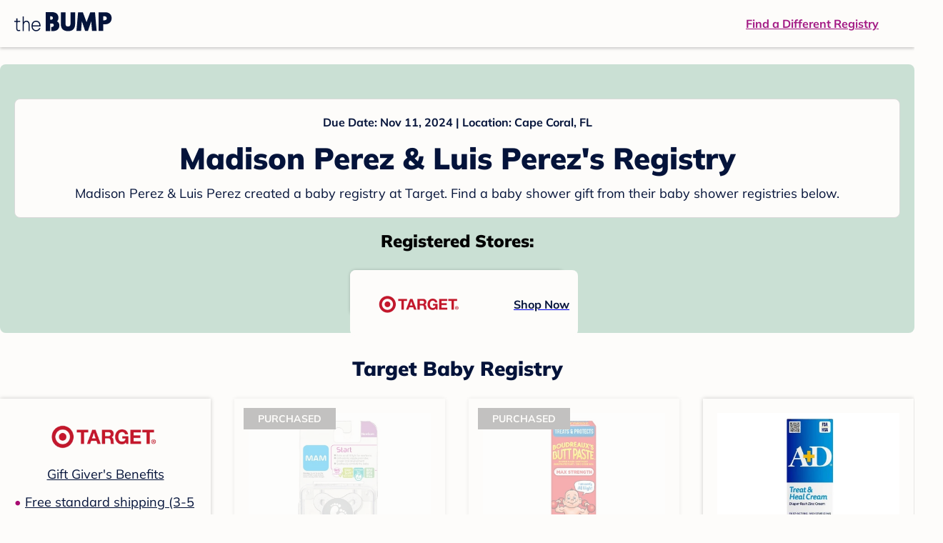

--- FILE ---
content_type: text/html; charset=utf-8
request_url: https://registry.thebump.com/madison-perez-luis-perez-november-2024-fl/65587681
body_size: 80142
content:
<!DOCTYPE html><html lang="en"><script type="text/javascript">// release-2026-01-20 at 16:39 - commit e617b1ed37d300145d975fdb4d17e2f978f43b2f</script><head><meta charSet="utf-8"/><link href="https://registry.thebump.com/madison-perez-luis-perez-november-2024-fl/65587681" rel="canonical"/><meta content="initial-scale=1.0, maximum-scale=5.0, width=device-width, height=device-height" name="viewport"/><title>Madison Perez &amp; Luis Perez&#x27;s Baby Registry on The Bump</title><meta content="index,follow" name="robots"/><meta content="index,follow" name="googlebot"/><meta content="Madison Perez &amp; Luis Perez from registered at for their baby shower registry with a due date of . Browse their baby registries." name="description"/><meta content="44019285167" property="fb:app_id"/><meta content="https://registry.thebump.com/madison-perez-luis-perez-november-2024-fl/65587681?lt=BabyRegistryProfile&amp;a=1090&amp;st=SocialProfile&amp;ss=Facebook&amp;sp=TextLink" property="og:url"/><meta content="article" property="og:type"/><meta content="Madison Perez &amp; Luis Perez&#x27;s Baby Registry on The Bump" property="og:title"/><meta content="https://s3.amazonaws.com/static.thebump.com/tb-web-assets/logos/tb-default-cricle-logo-navy.jpg" property="og:image"/><meta content="IE=Edge" http-equiv="X-UA-Compatible"/><meta content="authenticity_token" name="csrf-param"/><meta name="csrf-token"/><meta content="#da532c" name="msapplication-TileColor"/><link href="https://static.thebump.com/favicons/rebrand/favicon.ico" rel="shortcut icon"/><meta content="#FDFCFA" name="theme-color"/><meta name="next-head-count" content="18"/><link href="//static.thebump.com" rel="dns-prefetch"/><link href="//media-api.xogrp.com" rel="dns-prefetch"/><link href="//www.google-analytics.com" rel="dns-prefetch"/><link href="//cdn.segment.com" rel="dns-prefetch"/><link crossorigin="true" href="https://static.thebump.com" rel="preconnect"/><link crossorigin="true" href="https://media-api.xogrp.com" rel="preconnect"/><link as="font" crossorigin="anonymous" href="https://www.thebump.com/fonts/mulish-v12-latin-regular.woff2" rel="preload"/><link as="font" crossorigin="anonymous" href="https://www.thebump.com/fonts/mulish-v12-latin-700.woff2" rel="preload"/><link as="font" crossorigin="anonymous" href="https://www.thebump.com/fonts/mulish-v12-latin-900.woff2" rel="preload"/><style data-href="fonts.css">@font-face{font-family:"Open Sans";font-style:normal;font-weight:400;font-display:block;src:url("https://www.thebump.com/fonts/open-sans-v28-latin_cyrillic-ext_cyrillic-regular.eot");src: url("https://www.thebump.com/fonts/open-sans-v28-latin_cyrillic-ext_cyrillic-regular.eot?#iefix") format("embedded-opentype"),  url("https://www.thebump.com/fonts/open-sans-v28-latin_cyrillic-ext_cyrillic-regular.woff2") format("woff2"),  url("https://www.thebump.com/fonts/open-sans-v28-latin_cyrillic-ext_cyrillic-regular.woff") format("woff"),  url("https://www.thebump.com/fonts/open-sans-v28-latin_cyrillic-ext_cyrillic-regular.ttf") format("truetype"),  url("https://www.thebump.com/fonts/open-sans-v28-latin_cyrillic-ext_cyrillic-regular.svg#OpenSans") format("svg");}@font-face{font-family:"Open Sans";font-style:normal;font-weight:600;font-display:block;src:url("https://www.thebump.com/fonts/open-sans-v28-latin_cyrillic-ext_cyrillic-600.eot");src: url("https://www.thebump.com/fonts/open-sans-v28-latin_cyrillic-ext_cyrillic-600.eot?#iefix") format("embedded-opentype"),  url("https://www.thebump.com/fonts/open-sans-v28-latin_cyrillic-ext_cyrillic-600.woff2") format("woff2"),  url("https://www.thebump.com/fonts/open-sans-v28-latin_cyrillic-ext_cyrillic-600.woff") format("woff"),  url("https://www.thebump.com/fonts/open-sans-v28-latin_cyrillic-ext_cyrillic-600.ttf") format("truetype"),  url("https://www.thebump.com/fonts/open-sans-v28-latin_cyrillic-ext_cyrillic-600.svg#OpenSans") format("svg");}@font-face{font-family:"Open Sans";font-style:normal;font-weight:700;font-display:block;src:url("https://www.thebump.com/fonts/open-sans-v28-latin_cyrillic-ext_cyrillic-700.eot");src: url("https://www.thebump.com/fonts/open-sans-v28-latin_cyrillic-ext_cyrillic-700.eot?#iefix") format("embedded-opentype"),  url("https://www.thebump.com/fonts/open-sans-v28-latin_cyrillic-ext_cyrillic-700.woff2") format("woff2"),  url("https://www.thebump.com/fonts/open-sans-v28-latin_cyrillic-ext_cyrillic-700.woff") format("woff"),  url("https://www.thebump.com/fonts/open-sans-v28-latin_cyrillic-ext_cyrillic-700.ttf") format("truetype"),  url("https://www.thebump.com/fonts/open-sans-v28-latin_cyrillic-ext_cyrillic-700.svg#OpenSans") format("svg");}@font-face{font-family:"Open Sans Condensed";font-style:normal;font-weight:700;font-display:block;src: url("https://www.thebump.com/fonts/opensans-condbold.woff2") format("woff2"),  url("https://www.thebump.com/fonts/opensans-condbold.ttf") format("truetype");}@font-face{font-family:"Average";font-style:normal;font-weight:400;font-display:block;src:url("https://www.thebump.com/fonts/average-v14-latin-ext_latin-regular.eot");src: url("https://www.thebump.com/fonts/average-v14-latin-ext_latin-regular.eot?#iefix") format("embedded-opentype"),  url("https://www.thebump.com/fonts/average-v14-latin-ext_latin-regular.woff2") format("woff2"),  url("https://www.thebump.com/fonts/average-v14-latin-ext_latin-regular.woff") format("woff"),  url("https://www.thebump.com/fonts/average-v14-latin-ext_latin-regular.ttf") format("truetype"),  url("https://www.thebump.com/fonts/average-v14-latin-ext_latin-regular.svg#Average") format("svg");}@font-face{font-family:"Poppins";font-style:normal;font-weight:400;font-display:block;src:url("https://www.thebump.com/fonts/poppins-v19-latin-400.eot");src: url("https://www.thebump.com/fonts/poppins-v19-latin-400.eot?#iefix") format("embedded-opentype"),  url("https://www.thebump.com/fonts/poppins-v19-latin-400.woff2") format("woff2"),  url("https://www.thebump.com/fonts/poppins-v19-latin-400.woff") format("woff"),  url("https://www.thebump.com/fonts/poppins-v19-latin-400.ttf") format("truetype"),  url("https://www.thebump.com/fonts/poppins-v19-latin-400.svg#Poppins") format("svg");}@font-face{font-family:"Poppins";font-style:normal;font-weight:600;font-display:block;src:url("https://www.thebump.com/fonts/poppins-v19-latin-600.eot");src: url("https://www.thebump.com/fonts/poppins-v19-latin-600.eot?#iefix") format("embedded-opentype"),  url("https://www.thebump.com/fonts/poppins-v19-latin-600.woff2") format("woff2"),  url("https://www.thebump.com/fonts/poppins-v19-latin-600.woff") format("woff"),  url("https://www.thebump.com/fonts/poppins-v19-latin-600.ttf") format("truetype"),  url("https://www.thebump.com/fonts/poppins-v19-latin-600.svg#Poppins") format("svg");}@font-face{font-family:"Poppins";font-style:normal;font-weight:700;font-display:block;src:url("https://www.thebump.com/fonts/poppins-v19-latin-700.eot");src: url("https://www.thebump.com/fonts/poppins-v19-latin-700.eot?#iefix") format("embedded-opentype"),  url("https://www.thebump.com/fonts/poppins-v19-latin-700.woff2") format("woff2"),  url("https://www.thebump.com/fonts/poppins-v19-latin-700.woff") format("woff"),  url("https://www.thebump.com/fonts/poppins-v19-latin-700.ttf") format("truetype"),  url("https://www.thebump.com/fonts/poppins-v19-latin-700.svg#Poppins") format("svg");}@font-face{font-display:block;font-family:"Mulish";font-style:normal;font-weight:400;src:url("https://www.thebump.com/fonts/mulish-v12-latin-regular.eot");src: url("https://www.thebump.com/fonts/mulish-v12-latin-regular.eot?#iefix") format("embedded-opentype"),  url("https://www.thebump.com/fonts/mulish-v12-latin-regular.woff2") format("woff2"),  url("https://www.thebump.com/fonts/mulish-v12-latin-regular.woff") format("woff"),  url("https://www.thebump.com/fonts/mulish-v12-latin-regular.ttf") format("truetype"),  url("https://www.thebump.com/fonts/mulish-v12-latin-regular.svg#Mulish") format("svg");}@font-face{font-display:block;font-family:"Mulish";font-style:normal;font-weight:700;src:url("https://www.thebump.com/fonts/mulish-v12-latin-700.eot");src: url("https://www.thebump.com/fonts/mulish-v12-latin-700.eot?#iefix") format("embedded-opentype"),  url("https://www.thebump.com/fonts/mulish-v12-latin-700.woff2") format("woff2"),  url("https://www.thebump.com/fonts/mulish-v12-latin-700.woff") format("woff"),  url("https://www.thebump.com/fonts/mulish-v12-latin-700.ttf") format("truetype"),  url("https://www.thebump.com/fonts/mulish-v12-latin-700.svg#Mulish") format("svg");}@font-face{font-display:block;font-family:"Mulish";font-style:normal;font-weight:900;src:url("https://www.thebump.com/fonts/mulish-v12-latin-900.eot");src: url("https://www.thebump.com/fonts/mulish-v12-latin-900.eot?#iefix") format("embedded-opentype"),  url("https://www.thebump.com/fonts/mulish-v12-latin-900.woff2") format("woff2"),  url("https://www.thebump.com/fonts/mulish-v12-latin-900.woff") format("woff"),  url("https://www.thebump.com/fonts/mulish-v12-latin-900.ttf") format("truetype"),  url("https://www.thebump.com/fonts/mulish-v12-latin-900.svg#Mulish") format("svg");}@font-face{font-family:"Open Sans";font-style:normal;font-weight:300;font-display:block;src:url("https://www.thebump.com/fonts/open-sans-v28-latin_cyrillic-ext_cyrillic-300.eot");src: url("https://www.thebump.com/fonts/open-sans-v28-latin_cyrillic-ext_cyrillic-300.eot?#iefix") format("embedded-opentype"),  url("https://www.thebump.com/fonts/open-sans-v28-latin_cyrillic-ext_cyrillic-300.woff2") format("woff2"),  url("https://www.thebump.com/fonts/open-sans-v28-latin_cyrillic-ext_cyrillic-300.woff") format("woff"),  url("https://www.thebump.com/fonts/open-sans-v28-latin_cyrillic-ext_cyrillic-300.ttf") format("truetype"),  url("https://www.thebump.com/fonts/open-sans-v28-latin_cyrillic-ext_cyrillic-300.svg#OpenSans") format("svg");}</style><script class="ot-sdk-show-settings">
        (function() {
          function ConsentManagement (consentPlatformID, enableCM) {
            if (enableCM) {
              this.consentPlatformID = consentPlatformID;
              this.appendOneTrustScript();
            }

            this.enableCM = enableCM;
            this.registeredServices = [];
            this.initialized = false;

            this.categoryCodeNames = {
              NECESSARY: 'C0001',
              ANALYTIC: 'C0002',
              PERSONALISATION: 'C0003',
              TARGETING: 'C0004',
              SOCIAL: 'C0005'
            };
          }

          ConsentManagement.prototype.appendOneTrustScript = function() {
            var oneTrustScript = document.createElement('script');
            oneTrustScript.src = 'https://cdn.cookielaw.org/scripttemplates/otSDKStub.js';
            oneTrustScript.type = 'text/javascript';
            oneTrustScript.charset = 'UTF-8';
            oneTrustScript.defer = true;
            oneTrustScript.setAttribute('data-domain-script', this.consentPlatformID);
            document.head.appendChild(oneTrustScript);
          };

          ConsentManagement.prototype.toggleInfoDisplay = function() {
            if (window.OneTrust) {
              window.OneTrust.ToggleInfoDisplay();
              window.dispatchEvent(new Event('CM:ToggleInfoDisplay'));
              window.OneTrust.OnConsentChanged(function () {
                window.location.reload();
              });
            } else {
              console.log('Seems OneTrust script is not loaded.');
            }
          }

          ConsentManagement.prototype.registerService = function(service) {
            if (this.initialized) {
              service.call(null, this);
            }

            if (this.enableCM) {
              this.registeredServices.push(service);
            } else {
              service.call(null, this);
            }
          }

          ConsentManagement.prototype.consentedTo = function(category) {
            const onetrustActiveGroups = window.OnetrustActiveGroups || ',C0001,';

            return onetrustActiveGroups.indexOf(this.categoryCodeNames[category]) > -1;
          }

          ConsentManagement.prototype.loadScript = function(url) {
            var script = document.createElement('script');
            script.src = url;
            script.type = 'text/javascript';
            script.defer = true;
            document.head.appendChild(script);
          }

          ConsentManagement.prototype.loadPixelByCategory = function(url, category) {
            this.registerService(() => {
              if (this.consentedTo(category)) {
                var img = document.createElement('img');
                img.src = url;
                document.body.appendChild(img);
              }
            });
          }

          ConsentManagement.prototype.consentedToAll = function() {
            return Object.keys(consentManagement.categoryCodeNames).reduce((acc, categoryName) => {
              return consentManagement.consentedTo(categoryName) && acc;
            }, true);
          }

          ConsentManagement.prototype.isNoticeOnly = function() {
            return OneTrust.GetDomainData().ConsentModel.Name === 'notice only';
          }

          const consentManagement = new ConsentManagement('77b1f6b3-e6ba-4fe0-8d90-e7d951ed9fbf', true);

          window.OptanonWrapper = function() {
            consentManagement.registeredServices.forEach(service => service.call(null, consentManagement));
            consentManagement.initialized = true;

            if (consentManagement.isNoticeOnly()) {
              document.querySelector('#your-privacy-choices').parentNode.style.display = 'none';
            }
          }

          window.consentManagement = consentManagement;
        })();
  </script><link rel="preload" href="/registry/_next/static/css/1c2c8c402bf204c3.css" as="style"/><link rel="stylesheet" href="/registry/_next/static/css/1c2c8c402bf204c3.css" data-n-g=""/><noscript data-n-css=""></noscript><script defer="" nomodule="" src="/registry/_next/static/chunks/polyfills-c67a75d1b6f99dc8.js"></script><script src="/registry/_next/static/chunks/webpack-b4dd99a68e71444b.js" defer=""></script><script src="/registry/_next/static/chunks/framework-5d7f57f39d20dbeb.js" defer=""></script><script src="/registry/_next/static/chunks/main-e98d1c3efa05e351.js" defer=""></script><script src="/registry/_next/static/chunks/pages/_app-e12ee1a6b29a1d3f.js" defer=""></script><script src="/registry/_next/static/chunks/dbc47101-3b67487a0c9874c4.js" defer=""></script><script src="/registry/_next/static/chunks/447-4efe9ce3cdcdb28c.js" defer=""></script><script src="/registry/_next/static/chunks/389-dd33b678a8d40e5e.js" defer=""></script><script src="/registry/_next/static/chunks/473-f0021416e00e9973.js" defer=""></script><script src="/registry/_next/static/chunks/881-07ebce7616ab97f2.js" defer=""></script><script src="/registry/_next/static/chunks/594-d473e12fa1105480.js" defer=""></script><script src="/registry/_next/static/chunks/849-e02ef405986d2a55.js" defer=""></script><script src="/registry/_next/static/chunks/701-acbfd5a7f7238769.js" defer=""></script><script src="/registry/_next/static/chunks/799-624ee8b3fe42d4b9.js" defer=""></script><script src="/registry/_next/static/chunks/999-33fd47a5f7073aca.js" defer=""></script><script src="/registry/_next/static/chunks/306-1cb9c7e7fa5664b8.js" defer=""></script><script src="/registry/_next/static/chunks/pages/guest-view-registry-153f551d96ed9ad2.js" defer=""></script><script src="/registry/_next/static/qyyUFMskGA8ZDK-aCS0NJ/_buildManifest.js" defer=""></script><script src="/registry/_next/static/qyyUFMskGA8ZDK-aCS0NJ/_ssgManifest.js" defer=""></script><style id="__jsx-441456750">.header-container.jsx-441456750{box-shadow:rgba(0,0,0,0.2) 0px 2px 4px;position:relative;}.header-container.jsx-441456750::before{content:"";position:absolute;top:-2px;left:0px;right:0px;height:2px;background:var(--color-off-white);}.header.jsx-441456750{display:-webkit-box;display:-webkit-flex;display:-ms-flexbox;display:flex;-webkit-box-pack:justify;-webkit-justify-content:space-between;-ms-flex-pack:justify;justify-content:space-between;-webkit-align-items:center;-webkit-box-align:center;-ms-flex-align:center;align-items:center;margin:auto;width:1280px;height:66px;font-family:Mulish;font-weight:700;line-height:20px;}.header.jsx-441456750 a{color:var(--color-magenta);-webkit-text-decoration:underline;text-decoration:underline;font-size:16px;line-height:150%;}.learnMore.jsx-441456750{margin-left:20px;}.logo.jsx-441456750{margin-left:20px;}.logo.jsx-441456750 a.jsx-441456750{display:-webkit-box;display:-webkit-flex;display:-ms-flexbox;display:flex;padding-bottom:5px;}.logo.jsx-441456750 a.jsx-441456750:hover svg{opacity:0.9;}.logo.jsx-441456750 svg{width:137px;max-height:82px;vertical-align:middle;}.logo.jsx-441456750 svg path{fill:var(--color-navy);}.findRegistry.jsx-441456750{margin-right:50px;}.findRegistry.jsx-441456750:hover{color:var(--color-magenta-hover);}@media only screen and (min-width:768.1px) and (max-width:1366px) and (orientation:portrait){.header-container.has-banner.jsx-441456750{top:var(--sweepstakes-mobile-banner-height);}}</style><style id="__jsx-2858217059">.container.jsx-2858217059{background:var(--color-beige);border-radius:8px;box-shadow:1.5px 1.5px 3px rgba(174,174,192,0.4);height:48px;}.retailer.jsx-2858217059{height:48px;border-radius:8px;background:var(--color-off-white);display:-webkit-box;display:-webkit-flex;display:-ms-flexbox;display:flex;-webkit-align-items:center;-webkit-box-align:center;-ms-flex-align:center;align-items:center;-webkit-box-pack:justify;-webkit-justify-content:space-between;-ms-flex-pack:justify;justify-content:space-between;padding:4px 12px 4px 16px;}.retailer.jsx-2858217059 img.jsx-2858217059{height:40px;}.shop-now.jsx-2858217059{font-family:"Mulish";font-style:normal;font-weight:700;font-size:16px;line-height:150%;color:var(--color-navy);-webkit-text-decoration:underline var(--color-navy) 1px;text-decoration:underline var(--color-navy) 1px;-webkit-text-decoration-line:underline;-webkit-text-decoration-color:var(--color-navy);-webkit-text-decoration-thickness:1px;}.shop-now.jsx-2858217059:hover{color:var(--color-navy-hover);-webkit-text-decoration:underline var(--color-navy-hover) 1px;text-decoration:underline var(--color-navy-hover) 1px;-webkit-text-decoration-line:underline;-webkit-text-decoration-color:var(--color-navy-hover);-webkit-text-decoration-thickness:1px;}.link-retailer.jsx-2858217059{font-family:Mulish;font-style:normal;font-weight:bold;text-align:left;color:var(--color-navy);font-size:18px;line-height:150%;overflow:hidden;text-overflow:ellipsis;display:-webkit-box;-webkit-line-clamp:1;-webkit-box-orient:vertical;word-wrap:break-word;width:calc(100% - 86px);}@media (min-width:1023px){.container.jsx-2858217059{width:300px;height:64px;box-shadow:0px 0px 4px rgba(0,0,0,0.2);}.retailer.jsx-2858217059{width:300px;height:64px;margin:0;padding:16px 12px 12px 7px;}.link-retailer.jsx-2858217059{font-size:18px;line-height:150%;margin-left:9px;-webkit-line-clamp:1;max-width:185px;}img.jsx-2858217059{max-width:180px;padding:0 9px;max-height:40px;}}</style><style id="__jsx-3902660163">.retailer-list.jsx-3902660163{margin-top:16px;}.retailer-list.jsx-3902660163 ul.jsx-3902660163{padding-top:20px;padding-left:0;list-style:none;margin:0 auto;max-width:100%;}.retailer-list.jsx-3902660163 li.jsx-3902660163{padding:0;}.retailer-list.jsx-3902660163 li.jsx-3902660163{padding-bottom:20px;}@media (max-width:768px){.retailer-list.jsx-3902660163{padding:0 16px;background-color:var(--color-beige);border-radius:8px;}}@media (min-width:1023px){.retailer-list.jsx-3902660163{margin-top:24px;}.retailer-list.jsx-3902660163 li.jsx-3902660163{padding:0 12px 24px;}.retailer-list.jsx-3902660163 ul.jsx-3902660163{padding:0;max-width:100%;display:-webkit-box;display:-webkit-flex;display:-ms-flexbox;display:flex;-webkit-flex-wrap:wrap;-ms-flex-wrap:wrap;flex-wrap:wrap;-webkit-box-pack:center;-webkit-justify-content:center;-ms-flex-pack:center;justify-content:center;}.retailer-list.jsx-3902660163 li.jsx-3902660163:nth-last-child(-n + 4){padding-bottom:24px;}}</style><style id="__jsx-543505999">.couple-theme.jsx-543505999{background-size:cover;width:100%;height:90px;}.avatar.jsx-543505999{max-width:74px;max-height:74px;min-width:74px;min-height:74px;object-fit:cover;position:relative;top:32px;margin:0 auto;border-radius:50%;border:2px solid var(--color-off-white);-webkit-filter:drop-shadow(0px 2px 4px rgba(0,0,0,0.15));filter:drop-shadow(0px 2px 4px rgba(0,0,0,0.15));}.couple-info.jsx-543505999{padding:36px 20px 20px 20px;}.spacing.jsx-543505999{height:100px;}.couple-display.jsx-543505999{background:var(--color-off-white);display:-webkit-box;display:-webkit-flex;display:-ms-flexbox;display:flex;-webkit-flex-direction:column;-ms-flex-direction:column;flex-direction:column;padding:20px;border-radius:8px;border:1px solid var(--color-dark-gray300);}.couple-display.jsx-543505999 span.jsx-543505999:last-child{margin-bottom:8px;}span.jsx-543505999{font-weight:normal;font-size:12px;line-height:140%;display:inline-block;color:var(--color-navy);}h1.jsx-543505999{font-family:Mulish;font-weight:bold;font-size:28px;line-height:130%;font-weight:900;color:var(--color-navy);margin:0;}.description.jsx-543505999{font-weight:normal;font-size:16px;line-height:150%;color:var(--color-navy);margin-top:16px;}.couple-retailer.jsx-543505999{padding:24px 20px 0;font-weight:900;font-size:20px;line-height:140%;}@media (max-width:768px){.couple-display.jsx-543505999{box-shadow:0px 2px 4px rgba(0,0,0,0.15);}}@media (min-width:1024px){.couple-theme.jsx-543505999{border-radius:8px 8px 0px 0px;height:160px;}.avatar.jsx-543505999{max-width:155px;max-height:155px;min-width:155px;min-height:155px;object-fit:cover;top:24px;margin:0 auto;border:5px solid var(--color-off-white);-webkit-filter:drop-shadow(0px 4px 4px rgba(0,0,0,0.25));filter:drop-shadow(0px 4px 4px rgba(0,0,0,0.25));}.couple-info.jsx-543505999{padding:48px 20px 0;}.couple-info.round.jsx-543505999{border-radius:8px 8px 0px 0px;}.couple-display.jsx-543505999{padding:20px;}.couple-display.jsx-543505999 span.jsx-543505999:last-child{margin-bottom:12px;}span.jsx-543505999{font-weight:700;font-size:16px;line-height:150%;}h1.jsx-543505999{font-size:42px;line-height:130%;font-weight:900;word-break:break-all;}.description.jsx-543505999{font-size:18px;line-height:150%;margin:8px auto 0;}.couple-retailer.jsx-543505999{font-size:24px;line-height:140%;font-weight:900;border-radius:0px 0px 8px 8px;padding-top:16px;}}</style><style id="__jsx-1279723904">.retailerCardWrapper.jsx-1279723904{box-shadow:0px 0px 6px 0px rgba(0,0,0,0.2);position:relative;padding:0 20px;width:100%;list-style:none;font-size:18px;line-height:150%;overflow:hidden;box-sizing:border-box;}.retailerCard.jsx-1279723904{margin-bottom:20px;background:var(--color-off-white);text-align:center;}.retailerCardLogo.jsx-1279723904{margin-top:10px;padding:0 20px;height:80px;line-height:80px;margin-bottom:15px;}.logoImg.jsx-1279723904{max-width:100%;max-height:100%;vertical-align:middle;}.subTitle.jsx-1279723904{margin-bottom:12px;}.valueProp.jsx-1279723904{padding:0 0 40px 15px;}.valueProp.jsx-1279723904>ul{padding:0;}.valueProp.jsx-1279723904 li{position:relative;margin-bottom:16px;padding-left:15px;list-style:none;text-align:left;}.valueProp.jsx-1279723904 li:before{position:absolute;content:"•";color:#a80b71;left:0;}.retailerTileFooter.jsx-1279723904{display:-webkit-box;display:-webkit-flex;display:-ms-flexbox;display:flex;-webkit-box-pack:center;-webkit-justify-content:center;-ms-flex-pack:center;justify-content:center;-webkit-align-items:center;-webkit-box-align:center;-ms-flex-align:center;align-items:center;width:100%;height:40px;line-height:140%;font-family:Mulish;font-weight:700;font-size:12px;text-align:center;color:var(--color-off-white);position:absolute;left:0;bottom:0;background:var(--color-navy);}.retailerTileFooter.jsx-1279723904 span.svg-icon{margin-left:8px;}.text.jsx-1279723904{color:var(--color-off-white);font-weight:700;font-size:12px;line-height:140%;}.arrow.jsx-1279723904{margin-left:6px;}.arrowImg.jsx-1279723904{width:13px;height:10px;vertical-align:middle;}@media (min-width:1025px){.valueProp.jsx-1279723904{padding:0;}.retailerCardLogo.jsx-1279723904{margin-bottom:0px;margin-top:2px;}.valueProp.jsx-1279723904 li{line-height:150%;font-size:18px;}}@media (max-width:1024px){.retailerCardWrapper.jsx-1279723904{margin-bottom:20px;box-shadow:0px 0px 6px 0px rgba(0,0,0,0.2);}.subTitle.jsx-1279723904{margin-bottom:8px;}.retailerTileFooter.jsx-1279723904{font-size:14px;line-height:150%;}.retailerCardLogo.jsx-1279723904{margin-bottom:30px;}.text.jsx-1279723904{font-size:14px;line-height:150%;}}</style><style id="__jsx-1348873207">.svg-icon.jsx-1348873207{display:inline-block;width:24px;height:24px;padding:0px;cursor:pointer;box-sizing:border-box;font-size:0;}svg.jsx-1348873207{width:24px;height:24px;cursor:default;}.newColor.jsx-1348873207,.newColor.jsx-1348873207 path,.newColor.jsx-1348873207 rect{fill:var(--color-off-white);}.newColor.jsx-1348873207:hover,.newColor.jsx-1348873207:hover path,.newColor.jsx-1348873207 path:hover,.newColor.jsx-1348873207 rect:hover{fill:var(--color-off-white);}@media (min-width:768px){.svg-icon.jsx-1348873207{width:24px;height:24px;padding:0px;}}</style><style id="__jsx-3130097007">.flag.jsx-3130097007{position:absolute;top:13px;left:13px;width:129px;height:30px;background:var(--color-dark-gray600);font-family:Mulish;font-weight:700;font-size:14px;line-height:150%;text-align:center;color:var(--color-off-white);z-index:1;display:-webkit-box;display:-webkit-flex;display:-ms-flexbox;display:flex;-webkit-align-items:center;-webkit-box-align:center;-ms-flex-align:center;align-items:center;-webkit-box-pack:center;-webkit-justify-content:center;-ms-flex-pack:center;justify-content:center;}</style><style id="__jsx-2051427302">p{margin:0;padding:0;}.productItem.jsx-2051427302{margin-bottom:15px;background:var(--color-off-white);text-align:left;box-shadow:0px 0px 6px 0px rgba(0,0,0,0.2);position:relative;padding:0 20px;width:100%;list-style:none;font-size:18px;line-height:150%;overflow:hidden;box-sizing:border-box;}.productImageLink.jsx-2051427302{display:contents;height:100%;}.published.jsx-2051427302{opacity:0.4;}.productInfo.jsx-2051427302{display:-webkit-box;display:-webkit-flex;display:-ms-flexbox;display:flex;}.productImageContainer.jsx-2051427302{-webkit-flex-shrink:0;-ms-flex-negative:0;flex-shrink:0;margin:10px 0;width:130px;height:130px;display:-webkit-box;display:-webkit-flex;display:-ms-flexbox;display:flex;-webkit-box-pack:center;-webkit-justify-content:center;-ms-flex-pack:center;justify-content:center;-webkit-align-items:center;-webkit-box-align:center;-ms-flex-align:center;align-items:center;}.productImg.jsx-2051427302{max-height:100%;max-width:100%;}.productName.jsx-2051427302{max-height:48px;line-height:24px;overflow:hidden;text-overflow:ellipsis;display:-webkit-box;-webkit-box-orient:vertical;-webkit-line-clamp:2;}.productPrice.jsx-2051427302{margin-top:8px;font-weight:700;color:var(--color-navy);}.lineThrough.jsx-2051427302{-webkit-text-decoration:line-through;text-decoration:line-through;color:var(--color-dark-gray600);}.salePrice.jsx-2051427302{padding-left:2px;font-family:Mulish;font-weight:bold;font-size:18px;line-height:150%;text-align:center;color:var(--color-heart-red);margin-left:4px;}.productValueProp.jsx-2051427302{font-family:Mulish;font-weight:700;font-size:12px;line-height:140%;text-align:center;color:var(--color-dark-gray600);}.productShopCta.jsx-2051427302{font-family:Mulish;font-weight:700;font-size:14px;line-height:150%;text-align:center;color:var(--color-magenta);}.productShopCta.jsx-2051427302:hover{color:var(--color-magenta-hover);}@media (min-width:1025px){.productItem.jsx-2051427302{text-align:center;}.productInfo.jsx-2051427302{display:block;}.productImageContainer.jsx-2051427302{margin-bottom:20px;width:255px;height:255px;}.productAttributes.jsx-2051427302{padding:0 10px;height:92px;}.productValueProp.jsx-2051427302{margin-top:8px;overflow:hidden;}.shopCtaContainer.jsx-2051427302{position:absolute;bottom:18px;left:0;width:100%;}}@media (max-width:1024px){.productInfo.jsx-2051427302{padding-top:20px;}.productAttributes.jsx-2051427302{padding-left:10px;}.productItem.jsx-2051427302{margin-bottom:20px;font-size:14px;line-height:150%;}.salePrice.jsx-2051427302{font-weight:700;font-size:16px;line-height:150%;}.productPrice.jsx-2051427302{margin-top:12px;font-size:16px;line-height:150%;}.productValueProp.jsx-2051427302{margin-top:8px;text-align:left;}.shopCtaContainer.jsx-2051427302{text-align:center;margin-bottom:20px;}.lineThrough.jsx-2051427302{font-weight:400;font-size:14px;line-height:150%;}}</style><style id="__jsx-3142881356">.productLists.jsx-3142881356{padding-top:20px;font-family:Mulish;font-size:18px;line-height:150%;background:var(--color-off-white);}.retailerTitle.jsx-3142881356{font-family:Mulish;font-weight:bold;font-size:28px;line-height:130%;font-weight:900;text-align:center;color:var(--color-navy);margin:0 0 24px;}.spacing.jsx-3142881356{height:100px;}.products.jsx-3142881356{margin:0;padding:0;font-size:0;display:-webkit-box;display:-webkit-flex;display:-ms-flexbox;display:flex;-webkit-flex-wrap:wrap;-ms-flex-wrap:wrap;flex-wrap:wrap;}.products.jsx-3142881356 a{color:var(--color-navy);}.products.jsx-3142881356 a:hover{color:var(--color-navy);}@media (min-width:1025px){.productLists.jsx-3142881356{padding:32px 30px 0;margin-bottom:68px;}.products.jsx-3142881356>li{margin-bottom:32px;margin-right:47px;padding:10px 20px;width:295px;height:503px;background:var(--color-off-white);box-shadow:0px 0px 6px 0px rgba(0,0,0,0.2);}.products.jsx-3142881356>li:nth-child(3n){margin-right:0;}.retailerTitle.jsx-3142881356{font-size:28px;line-height:130%;font-weight:900;}}@media (max-width:1024px){.products.jsx-3142881356{width:calc(100% - 40px) !important;margin-left:20px;margin-right:20px;margin-bottom:20px;}.retailerGrid.jsx-3142881356{margin-top:20px;}}</style><style id="__jsx-6227654">.line.jsx-6227654{border-bottom:1px solid var(--color-dark-gray300);margin:24px 20px;}@media (min-width:768px){.line.jsx-6227654{margin-left:0;margin-right:0;}}</style><style id="__jsx-2433751223">.svg-icon.jsx-2433751223{display:inline-block;width:24px;height:24px;padding:0px;cursor:pointer;box-sizing:border-box;font-size:0;}svg.jsx-2433751223{width:24px;height:24px;cursor:default;}.newColor.jsx-2433751223,.newColor.jsx-2433751223 path,.newColor.jsx-2433751223 rect{fill:var(--color-magenta);}.newColor.jsx-2433751223:hover,.newColor.jsx-2433751223:hover path,.newColor.jsx-2433751223 path:hover,.newColor.jsx-2433751223 rect:hover{fill:var(--color-magenta);}@media (min-width:768px){.svg-icon.jsx-2433751223{width:24px;height:24px;padding:0px;}}</style><style id="__jsx-3650655108">.card.jsx-3650655108{margin-top:24px;display:-webkit-box;display:-webkit-flex;display:-ms-flexbox;display:flex;-webkit-flex-direction:column;-ms-flex-direction:column;flex-direction:column;}.card.jsx-3650655108:hover{cursor:pointer;}.card.jsx-3650655108:hover img.jsx-3650655108{opacity:0.4;}.card.jsx-3650655108:hover .title.jsx-3650655108{color:var(--color-navy-hover);}.card.jsx-3650655108 .title.jsx-3650655108{display:-webkit-box;display:-webkit-flex;display:-ms-flexbox;display:flex;-webkit-box-pack:center;-webkit-justify-content:center;-ms-flex-pack:center;justify-content:center;font-weight:700;font-size:16px;line-height:150%;text-align:center;-webkit-text-decoration-line:underline;text-decoration-line:underline;color:var(--color-navy);margin-top:16px;}.img-container.jsx-3650655108{overflow:hidden;min-height:307px;position:relative;}.img-container.jsx-3650655108 img.jsx-3650655108{position:absolute;-webkit-transform:translate(-50%,-50%);-ms-transform:translate(-50%,-50%);transform:translate(-50%,-50%);top:50%;left:50%;}@media (min-width:768px){.card.jsx-3650655108{width:300px;margin-top:0;}.img-container.jsx-3650655108{min-height:278px;}}</style><style id="__jsx-209207447">.baby-shower-tips.jsx-209207447{text-align:left;padding:0 20px;}h2.jsx-209207447{font-weight:900;font-size:24px;line-height:140%;margin:0;color:var(--color-navy);}.header.jsx-209207447 a.jsx-209207447{margin:8px 0;font-weight:700;font-size:14px;line-height:150%;color:var(--color-magenta);display:-webkit-box;display:-webkit-flex;display:-ms-flexbox;display:flex;-webkit-align-items:center;-webkit-box-align:center;-ms-flex-align:center;align-items:center;}.desc.jsx-209207447{font-size:16px;line-height:150%;margin-bottom:36px;color:var(--color-navy);}.cards.jsx-209207447{margin-bottom:100px;}.header.jsx-209207447 a.jsx-209207447:active{color:var(--color-magenta-hover);}.header.jsx-209207447 a.jsx-209207447:active svg path{fill:var(--color-magenta-hover);}@media (min-width:768px){.baby-shower-tips.jsx-209207447{padding:0 10px;margin:0 auto;max-width:1040px;}h2.jsx-209207447{font-size:28px;line-height:130%;}.header.jsx-209207447{display:-webkit-box;display:-webkit-flex;display:-ms-flexbox;display:flex;-webkit-box-pack:justify;-webkit-justify-content:space-between;-ms-flex-pack:justify;justify-content:space-between;-webkit-align-items:center;-webkit-box-align:center;-ms-flex-align:center;align-items:center;}.header.jsx-209207447 a.jsx-209207447{font-size:16px;line-height:150%;}.header.jsx-209207447 a.jsx-209207447:hover{color:var(--color-magenta-hover);}.header.jsx-209207447 a.jsx-209207447:hover svg path{fill:var(--color-magenta-hover);}.desc.jsx-209207447{margin-top:12px;margin-bottom:16px;font-size:18px;}.cards.jsx-209207447{display:-webkit-box;display:-webkit-flex;display:-ms-flexbox;display:flex;-webkit-box-pack:justify;-webkit-justify-content:space-between;-ms-flex-pack:justify;justify-content:space-between;}}</style><style id="__jsx-3935937738">.container.jsx-3935937738{text-align:center;font-family:Mulish;font-style:normal;}.product-section.jsx-3935937738{padding-top:24px;min-height:500px;}.gvr-line.jsx-3935937738{margin:36px 20px;border-bottom-width:2px;}.spacing.jsx-3935937738{padding:50px;}@media (min-width:768px){.product-section.jsx-3935937738{padding-top:32px;padding-bottom:68px;padding-left:calc((100% - 979px) / 2);}.product-section.shrink.jsx-3935937738{padding-bottom:0;}.gvr-line.jsx-3935937738{margin:36px 0;}.gvr-line.shrink.jsx-3935937738{margin-top:4px;}}</style><style id="__jsx-2175532615">.content-container.jsx-2175532615{margin-top:60px;}@media (min-width:1025px){.content-container.jsx-2175532615{width:1280px;margin:24px auto 0;}.productLists{padding:32px 0px 0px !important;}.products > li{margin-right:33px !important;}.products > li:nth-child(4n){margin-right:0px !important;}.product-section{padding-left:0px !important;}}@media (max-width:768px){.content-container.show-sign-up-banner.jsx-2175532615{margin-top:calc(var(--sweepstakes-mobile-banner-height) + 60px);}}@media only screen and (min-width:768.1px) and (max-width:1366px) and (orientation:portrait){.content-container.show-sign-up-banner.jsx-2175532615{margin-top:calc(var(--sweepstakes-mobile-banner-height) + 60px);}}</style><style id="__jsx-1515787351">.svg-icon.jsx-1515787351{display:inline-block;width:24px;height:24px;padding:0px;cursor:pointer;box-sizing:border-box;font-size:0;}svg.jsx-1515787351{width:24px;height:24px;cursor:default;}.newColor.jsx-1515787351,.newColor.jsx-1515787351 path,.newColor.jsx-1515787351 rect{fill:undefined;}.newColor.jsx-1515787351:hover,.newColor.jsx-1515787351:hover path,.newColor.jsx-1515787351 path:hover,.newColor.jsx-1515787351 rect:hover{fill:undefined;}@media (min-width:768px){.svg-icon.jsx-1515787351{width:24px;height:24px;padding:0px;}}</style><style id="__jsx-134615627">@font-face{font-family:"LeagueGothic";src:local("LeagueGothic");src:url("https://static.thebump.com/webfonts3/leaguegothic_regular/leaguegothic-regular-webfont.woff") format("woff");font-weight:normal;font-style:normal;font-display:block;}body{margin:0;font-size:14px;background:#fdfcfa;-webkit-font-smoothing:antialiased;-moz-osx-font-smoothing:grayscale;}@media (min-width:1025px){footer{width:1280px !important;margin:0 auto !important;}}</style><style id="__jsx-3719188139">*{-webkit-tap-highlight-color:transparent;}input:-webkit-autofill{-webkit-box-shadow:0 0 0px 1000px var(--color-off-white) inset;}</style><style data-styled="" data-styled-version="5.1.1">.gmtmqV{background:var(--color-corn-flower);color:var(--color-off-white);font-family:"Mulish";font-style:normal;font-weight:700;}/*!sc*/
.gmtmqV .mobile{display:block;}/*!sc*/
.gmtmqV .desktop{display:none;}/*!sc*/
@media (min-width:1025px){.gmtmqV{margin:0 auto;}.gmtmqV .mobile{display:none;}.gmtmqV .desktop{display:block;}}/*!sc*/
.gmtmqV a{color:var(--color-off-white);}/*!sc*/
data-styled.g9[id="sc-AxmLO"]{content:"gmtmqV,"}/*!sc*/
.dteCCc{padding:20px 20px 40px;}/*!sc*/
.dteCCc .title{text-transform:uppercase;}/*!sc*/
.dteCCc .line{width:100%;height:1px;background:var(--color-off-white);margin-top:4px;margin-bottom:12px;}/*!sc*/
.dteCCc .socialLinks svg{background:var(--color-off-white);border-radius:50%;padding:4px 4px;cursor:pointer;}/*!sc*/
.dteCCc .socialLinks svg path{fill:var(--color-corn-flower);}/*!sc*/
@media (min-width:1025px){.dteCCc{padding:40px 15px;display:-webkit-box;display:-webkit-flex;display:-ms-flexbox;display:flex;-webkit-box-pack:space-around;-webkit-justify-content:space-around;-ms-flex-pack:space-around;justify-content:space-around;}.dteCCc .line{margin-bottom:16px;}}/*!sc*/
data-styled.g10[id="sc-fzozJi"]{content:"dteCCc,"}/*!sc*/
@media (min-width:1025px){.jKkoYs{min-width:234px;}.jKkoYs:nth-child(2){min-width:537px;margin:0 10px;}}/*!sc*/
@media (max-width:1024px){.jKkoYs{margin-bottom:40px;min-width:300px;}}/*!sc*/
.jKkoYs ul{margin:0 0;padding:0 0;list-style:none;height:220px;display:-webkit-box;display:-webkit-flex;display:-ms-flexbox;display:flex;-webkit-flex-direction:column;-ms-flex-direction:column;flex-direction:column;-webkit-flex-wrap:wrap;-ms-flex-wrap:wrap;flex-wrap:wrap;-webkit-align-content:flex-start;-ms-flex-line-pack:start;align-content:flex-start;gap:12px 32px;}/*!sc*/
@media (max-width:374px){.jKkoYs ul{gap:12px 20px;}}/*!sc*/
.jKkoYs ul li{margin:0 0;padding:0 0;}/*!sc*/
@media (min-width:768px){.jKkoYs ul li a:hover{opacity:0.8;}}/*!sc*/
.jKkoYs ul li a:active{opacity:0.6;}/*!sc*/
@media (min-width:1025px){.jKkoYs ul.group-one{width:234px;}.jKkoYs ul.group-two{width:537px;}.jKkoYs ul.group-two li{min-width:231px;}}/*!sc*/
@media (max-width:1024px){.jKkoYs ul li{width:150px;}.jKkoYs ul.group-one{height:92px;}.jKkoYs ul.group-two{height:190px;}}/*!sc*/
@media (max-width:1024px) and (min-width:768px){.jKkoYs ul .space{display:none;}}/*!sc*/
@media (max-width:320px){.jKkoYs ul.group-two{overflow:hidden;}}/*!sc*/
data-styled.g11[id="sc-fzoLsD"]{content:"jKkoYs,"}/*!sc*/
.cKJzHK{display:-webkit-box;display:-webkit-flex;display:-ms-flexbox;display:flex;-webkit-flex-direction:column;-ms-flex-direction:column;flex-direction:column;font-size:0;}/*!sc*/
@media (min-width:1025px){.cKJzHK{width:470px;}.cKJzHK .line{width:414px;}}/*!sc*/
@media (max-width:1024px){.cKJzHK{-webkit-flex-direction:row;-ms-flex-direction:row;flex-direction:row;-webkit-box-pack:justify;-webkit-justify-content:space-between;-ms-flex-pack:justify;justify-content:space-between;}}/*!sc*/
data-styled.g12[id="sc-fzpans"]{content:"cKJzHK,"}/*!sc*/
@media (max-width:768px){.hRBsWH{width:134px;margin-right:48px;}}/*!sc*/
@media (max-width:1024px) and (min-width:768px){.hRBsWH{width:150px;margin-right:32px;}}/*!sc*/
@media (max-width:374px){.hRBsWH{margin-right:36px;}}/*!sc*/
@media (min-width:1025px){.hRBsWH{margin-bottom:40px;}}/*!sc*/
.hRBsWH .siteLogo{display:-webkit-box;display:-webkit-flex;display:-ms-flexbox;display:flex;-webkit-flex-wrap:wrap;-ms-flex-wrap:wrap;flex-wrap:wrap;}/*!sc*/
@media (min-width:768px){.hRBsWH .siteLogo a:hover{opacity:0.8;}}/*!sc*/
.hRBsWH .siteLogo a:active{opacity:0.6;}/*!sc*/
@media (min-width:1025px){.hRBsWH .siteLogo{-webkit-align-items:flex-end;-webkit-box-align:flex-end;-ms-flex-align:flex-end;align-items:flex-end;}}/*!sc*/
@media (min-width:768.1px){.hRBsWH .siteLogo{width:346px;}.hRBsWH .siteLogo #bash-logo{margin-left:24px;}.hRBsWH .siteLogo #hitched-logo{padding-top:6px;margin-right:32px;margin-top:10px;}.hRBsWH .siteLogo #weddingWire-logo{padding-top:6px;margin-top:10px;}.hRBsWH .siteLogo #knot-logo svg{width:126px;height:28px;}.hRBsWH .siteLogo #bash-logo svg{width:156px;height:24px;}.hRBsWH .siteLogo #hitched-logo svg{width:94px;height:30px;}.hRBsWH .siteLogo #weddingWire-logo svg{width:220px;height:30px;}}/*!sc*/
@media (max-width:1024px) and (min-width:768px),(max-width:768px){.hRBsWH .siteLogo{width:153px;}.hRBsWH .siteLogo #bash-logo{margin-left:10px;padding-top:2px;}.hRBsWH .siteLogo #hitched-logo{padding-top:6px;margin-right:14px;margin-top:6px;}.hRBsWH .siteLogo #weddingWire-logo{padding-top:7px;margin-top:6px;}.hRBsWH .siteLogo #knot-logo svg{width:64px;height:14px;}.hRBsWH .siteLogo #bash-logo svg{width:78px;height:12px;}.hRBsWH .siteLogo #hitched-logo svg{width:38px;height:12px;}.hRBsWH .siteLogo #weddingWire-logo svg{width:88px;height:12px;}}/*!sc*/
data-styled.g13[id="sc-fzplWN"]{content:"hRBsWH,"}/*!sc*/
.CWQMf{margin-bottom:40px;-webkit-box-flex:1;-webkit-flex-grow:1;-ms-flex-positive:1;flex-grow:1;}/*!sc*/
.CWQMf .icons{display:-webkit-box;display:-webkit-flex;display:-ms-flexbox;display:flex;}/*!sc*/
@media (max-width:1024px){.CWQMf .icons{-webkit-flex-direction:column;-ms-flex-direction:column;flex-direction:column;-webkit-align-items:flex-start;-webkit-box-align:flex-start;-ms-flex-align:flex-start;align-items:flex-start;}.CWQMf .icons a:nth-child(1){margin-bottom:8px;}}/*!sc*/
@media (min-width:1025px){.CWQMf .icons img:nth-child(1){margin-right:12px;}}/*!sc*/
.CWQMf .icons img{width:109px;height:32px;}/*!sc*/
@media (min-width:1025px){.CWQMf .icons a:hover{opacity:0.8;}}/*!sc*/
.CWQMf .icons a:active{opacity:0.6;}/*!sc*/
data-styled.g14[id="sc-fznyAO"]{content:"CWQMf,"}/*!sc*/
.fQkkzS{font-size:0;}/*!sc*/
@media (min-width:1025px){.fQkkzS{width:414px;}}/*!sc*/
data-styled.g15[id="sc-fznKkj"]{content:"fQkkzS,"}/*!sc*/
.gJlwEu{height:60px;width:100%;background:var(--color-navy);color:var(--color-off-white);display:-webkit-box;display:-webkit-flex;display:-ms-flexbox;display:flex;-webkit-align-items:center;-webkit-box-align:center;-ms-flex-align:center;align-items:center;}/*!sc*/
@media (max-width:1024px){.gJlwEu{-webkit-box-pack:center;-webkit-justify-content:center;-ms-flex-pack:center;justify-content:center;}}/*!sc*/
@media (min-width:1025px){.gJlwEu{padding-left:40px;}}/*!sc*/
data-styled.g16[id="sc-fznZeY"]{content:"gJlwEu,"}/*!sc*/
.eBYuPD{margin-right:px;}/*!sc*/
data-styled.g17[id="sc-fzokOt"]{content:"eBYuPD,"}/*!sc*/
.bzsmsC{display:-webkit-box;display:-webkit-flex;display:-ms-flexbox;display:flex;-webkit-align-items:center;-webkit-box-align:center;-ms-flex-align:center;align-items:center;gap:0 16px;list-style:none;padding:0 0;margin:0 0;}/*!sc*/
@media (min-width:768px){.bzsmsC a:hover{opacity:0.8;}}/*!sc*/
.bzsmsC a:active{opacity:0.6;}/*!sc*/
data-styled.g18[id="sc-fzqBZW"]{content:"bzsmsC,"}/*!sc*/
html,body,#__next{height:100%;width:100%;margin:0;padding:0;}/*!sc*/
html{font-size:100%;}/*!sc*/
html,html a{-webkit-font-smoothing:antialiased;-moz-osx-font-smoothing:grayscale;text-rendering:optimizeLegibility;text-shadow:1px 1px 1px rgba(0,0,0,0.03);}/*!sc*/
body{-webkit-overflow-scrolling:touch;}/*!sc*/
@media (min-width:768px){body{overflow:visible;}}/*!sc*/
@media only screen and (max-width:1366px) and (orientation:portrait){}/*!sc*/
data-styled.g190[id="sc-global-iEDSUG1"]{content:"sc-global-iEDSUG1,"}/*!sc*/
:root{--color-corn-flower:#526399;--color-rgb-corn-flower:82,99,153;--color-corn-flower-hover:#353F62;--color-rgb-corn-flower-hover:53,63,98;--color-corn-flower-hover-on-dark:#939BBA;--color-rgb-corn-flower-hover-on-dark:147,155,186;--color-magenta:#A31884;--color-rgb-magenta:163,24,132;--color-magenta-hover:#771F67;--color-rgb-magenta-hover:119,31,103;--color-magenta-hover-on-dark:#B86FAD;--color-rgb-magenta-hover-on-dark:184,111,173;--color-navy:#04133A;--color-rgb-navy:4,19,58;--color-navy-hover:#60687F;--color-rgb-navy-hover:96,104,127;--color-navy-hover-on-dark:#BEC1CA;--color-rgb-navy-hover-on-dark:190,193,202;--color-aqua:#A0CFD3;--color-rgb-aqua:160,207,211;--color-powder:#EFF1F6;--color-rgb-powder:239,241,246;--color-blush:#EDE9EC;--color-rgb-blush:237,233,236;--color-beige:#F6F5F3;--color-rgb-beige:246,245,243;--color-teal:#0F8B8D;--color-rgb-teal:15,139,141;--color-chartreuse:#E4E95B;--color-rgb-chartreuse:228,233,91;--color-chartreuse-hover:#FCFFB5;--color-off-white:#FDFCFA;--color-rgb-off-white:253,252,250;--color-heart-red:#ED2437;--color-heart-red-hover:#AE2F33;--color-heart-red-hover-on-dark:#E47A81;--color-rgb-heart-red:237,36,55;--color-black:#000000;--color-rgb-black:0,0,0;--color-dark-gray600:#6c6b6b;--color-rgb-dark-gray600:108,107,107;--color-dark-gray500:#949494;--color-rgb-dark-gray500:148,148,148;--color-dark-gray400:#C5C5C5;--color-rgb-dark-gray400:197,197,197;--color-dark-gray300:#D9D9D9;--color-rgb-dark-gray300:217,217,217;--color-dark-gray200:#F6F6F6;--color-rgb-dark-gray200:246,246,246;--color-validation-red:#C71829;--color-validation-green:#1CA420;--color-pink:#F4E1E3;--color-bright-blue:#DEDFE2;--color-bright-yellow:#F1F4AD;--color-bronze:#CD7F32;--color-light-pink:#F4E5EE;}/*!sc*/
@media (max-width:767px){:root .tbf_B1m{font-family:'Mulish';font-style:normal;font-weight:400;font-size:18px;line-height:150%;-webkit-letter-spacing:0;-moz-letter-spacing:0;-ms-letter-spacing:0;letter-spacing:0;}:root .tbf_B2m{font-family:'Mulish';font-style:normal;font-weight:400;font-size:16px;line-height:150%;-webkit-letter-spacing:0;-moz-letter-spacing:0;-ms-letter-spacing:0;letter-spacing:0;}:root .tbf_B3m{font-family:'Mulish';font-style:normal;font-weight:400;font-size:14px;line-height:150%;-webkit-letter-spacing:0;-moz-letter-spacing:0;-ms-letter-spacing:0;letter-spacing:0;}:root .tbf_B4m{font-family:'Mulish';font-style:normal;font-weight:400;font-size:12px;line-height:140%;-webkit-letter-spacing:0;-moz-letter-spacing:0;-ms-letter-spacing:0;letter-spacing:0;}:root .tbf_CSm{--color-corn-flower:#526399;--color-rgb-corn-flower:82,99,153;--color-corn-flower-hover:#353F62;--color-rgb-corn-flower-hover:53,63,98;--color-corn-flower-hover-on-dark:#939BBA;--color-rgb-corn-flower-hover-on-dark:147,155,186;--color-magenta:#A31884;--color-rgb-magenta:163,24,132;--color-magenta-hover:#771F67;--color-rgb-magenta-hover:119,31,103;--color-magenta-hover-on-dark:#B86FAD;--color-rgb-magenta-hover-on-dark:184,111,173;--color-navy:#04133A;--color-rgb-navy:4,19,58;--color-navy-hover:#60687F;--color-rgb-navy-hover:96,104,127;--color-navy-hover-on-dark:#BEC1CA;--color-rgb-navy-hover-on-dark:190,193,202;--color-aqua:#A0CFD3;--color-rgb-aqua:160,207,211;--color-powder:#EFF1F6;--color-rgb-powder:239,241,246;--color-blush:#EDE9EC;--color-rgb-blush:237,233,236;--color-beige:#F6F5F3;--color-rgb-beige:246,245,243;--color-teal:#0F8B8D;--color-rgb-teal:15,139,141;--color-chartreuse:#E4E95B;--color-rgb-chartreuse:228,233,91;--color-chartreuse-hover:#FCFFB5;--color-off-white:#FDFCFA;--color-rgb-off-white:253,252,250;--color-heart-red:#ED2437;--color-heart-red-hover:#AE2F33;--color-heart-red-hover-on-dark:#E47A81;--color-rgb-heart-red:237,36,55;--color-black:#000000;--color-rgb-black:0,0,0;--color-dark-gray600:#6c6b6b;--color-rgb-dark-gray600:108,107,107;--color-dark-gray500:#949494;--color-rgb-dark-gray500:148,148,148;--color-dark-gray400:#C5C5C5;--color-rgb-dark-gray400:197,197,197;--color-dark-gray300:#D9D9D9;--color-rgb-dark-gray300:217,217,217;--color-dark-gray200:#F6F6F6;--color-rgb-dark-gray200:246,246,246;--color-validation-red:#C71829;--color-validation-green:#1CA420;--color-pink:#F4E1E3;--color-bright-blue:#DEDFE2;--color-bright-yellow:#F1F4AD;--color-bronze:#CD7F32;--color-light-pink:#F4E5EE;}:root .tbf_CAm{#A0CFD3;}:root .tbf_CEm{#F6F5F3;}:root .tbf_CKm{#000000;}:root .tbf_CHm{#EDE9EC;}:root .tbf_CEm{#DEDFE2;}:root .tbf_CWm{#F1F4AD;}:root .tbf_CEm{#CD7F32;}:root .tbf_CEm{#E4E95B;}:root .tbf_CRm{#FCFFB5;}:root .tbf_CRm{#526399;}:root .tbf_CRm{#353F62;}:root .tbf_CKm{#939BBA;}:root .tbf_C0m{#F6F6F6;}:root .tbf_C0m{#D9D9D9;}:root .tbf_C0m{#C5C5C5;}:root .tbf_C0m{#949494;}:root .tbf_C0m{#6c6b6b;}:root .tbf_CDm{#ED2437;}:root .tbf_CRm{#AE2F33;}:root .tbf_CKm{#E47A81;}:root .tbf_CKm{#F4E5EE;}:root .tbf_CAm{#A31884;}:root .tbf_CRm{#771F67;}:root .tbf_CKm{#B86FAD;}:root .tbf_CYm{#04133A;}:root .tbf_CRm{#60687F;}:root .tbf_CKm{#BEC1CA;}:root .tbf_CEm{#FDFCFA;}:root .tbf_CKm{#F4E1E3;}:root .tbf_CRm{#EFF1F6;}:root .tbf_CLm{#0F8B8D;}:root .tbf_CNm{#1CA420;}:root .tbf_CDm{#C71829;}:root .tbf_L1m{font-family:'Mulish';font-style:normal;font-weight:700;font-size:18px;line-height:150%;-webkit-letter-spacing:0;-moz-letter-spacing:0;-ms-letter-spacing:0;letter-spacing:0;}:root .tbf_L2m{font-family:'Mulish';font-style:normal;font-weight:700;font-size:16px;line-height:150%;-webkit-letter-spacing:0;-moz-letter-spacing:0;-ms-letter-spacing:0;letter-spacing:0;}:root .tbf_L3m{font-family:'Mulish';font-style:normal;font-weight:700;font-size:14px;line-height:150%;-webkit-letter-spacing:0;-moz-letter-spacing:0;-ms-letter-spacing:0;letter-spacing:0;}:root .tbf_L4m{font-family:'Mulish';font-style:normal;font-weight:700;font-size:12px;line-height:140%;-webkit-letter-spacing:0;-moz-letter-spacing:0;-ms-letter-spacing:0;letter-spacing:0;}:root .tbf_O1m{font-family:'Mulish';font-style:normal;font-weight:700;font-size:14px;line-height:150%;-webkit-letter-spacing:1px;-moz-letter-spacing:1px;-ms-letter-spacing:1px;letter-spacing:1px;text-transform:uppercase;}:root .tbf_O2m{font-family:'Mulish';font-style:normal;font-weight:700;font-size:12px;line-height:140%;-webkit-letter-spacing:1px;-moz-letter-spacing:1px;-ms-letter-spacing:1px;letter-spacing:1px;text-transform:uppercase;}:root .tbf_T1m{font-family:'Mulish';font-style:normal;font-weight:900;font-size:42px;line-height:130%;-webkit-letter-spacing:0;-moz-letter-spacing:0;-ms-letter-spacing:0;letter-spacing:0;}:root .tbf_T2m{font-family:'Mulish';font-style:normal;font-weight:900;font-size:28px;line-height:130%;-webkit-letter-spacing:0;-moz-letter-spacing:0;-ms-letter-spacing:0;letter-spacing:0;}:root .tbf_T3m{font-family:'Mulish';font-style:normal;font-weight:900;font-size:24px;line-height:140%;-webkit-letter-spacing:0;-moz-letter-spacing:0;-ms-letter-spacing:0;letter-spacing:0;}:root .tbf_T4m{font-family:'Mulish';font-style:normal;font-weight:900;font-size:20px;line-height:140%;-webkit-letter-spacing:0;-moz-letter-spacing:0;-ms-letter-spacing:0;letter-spacing:0;}}/*!sc*/
@media (min-width:768px){:root .tbf_B1d{font-family:'Mulish';font-style:normal;font-weight:400;font-size:18px;line-height:150%;-webkit-letter-spacing:0;-moz-letter-spacing:0;-ms-letter-spacing:0;letter-spacing:0;}:root .tbf_B2d{font-family:'Mulish';font-style:normal;font-weight:400;font-size:16px;line-height:150%;-webkit-letter-spacing:0;-moz-letter-spacing:0;-ms-letter-spacing:0;letter-spacing:0;}:root .tbf_B3d{font-family:'Mulish';font-style:normal;font-weight:400;font-size:14px;line-height:150%;-webkit-letter-spacing:0;-moz-letter-spacing:0;-ms-letter-spacing:0;letter-spacing:0;}:root .tbf_B4d{font-family:'Mulish';font-style:normal;font-weight:400;font-size:12px;line-height:140%;-webkit-letter-spacing:0;-moz-letter-spacing:0;-ms-letter-spacing:0;letter-spacing:0;}:root .tbf_CSd{--color-corn-flower:#526399;--color-rgb-corn-flower:82,99,153;--color-corn-flower-hover:#353F62;--color-rgb-corn-flower-hover:53,63,98;--color-corn-flower-hover-on-dark:#939BBA;--color-rgb-corn-flower-hover-on-dark:147,155,186;--color-magenta:#A31884;--color-rgb-magenta:163,24,132;--color-magenta-hover:#771F67;--color-rgb-magenta-hover:119,31,103;--color-magenta-hover-on-dark:#B86FAD;--color-rgb-magenta-hover-on-dark:184,111,173;--color-navy:#04133A;--color-rgb-navy:4,19,58;--color-navy-hover:#60687F;--color-rgb-navy-hover:96,104,127;--color-navy-hover-on-dark:#BEC1CA;--color-rgb-navy-hover-on-dark:190,193,202;--color-aqua:#A0CFD3;--color-rgb-aqua:160,207,211;--color-powder:#EFF1F6;--color-rgb-powder:239,241,246;--color-blush:#EDE9EC;--color-rgb-blush:237,233,236;--color-beige:#F6F5F3;--color-rgb-beige:246,245,243;--color-teal:#0F8B8D;--color-rgb-teal:15,139,141;--color-chartreuse:#E4E95B;--color-rgb-chartreuse:228,233,91;--color-chartreuse-hover:#FCFFB5;--color-off-white:#FDFCFA;--color-rgb-off-white:253,252,250;--color-heart-red:#ED2437;--color-heart-red-hover:#AE2F33;--color-heart-red-hover-on-dark:#E47A81;--color-rgb-heart-red:237,36,55;--color-black:#000000;--color-rgb-black:0,0,0;--color-dark-gray600:#6c6b6b;--color-rgb-dark-gray600:108,107,107;--color-dark-gray500:#949494;--color-rgb-dark-gray500:148,148,148;--color-dark-gray400:#C5C5C5;--color-rgb-dark-gray400:197,197,197;--color-dark-gray300:#D9D9D9;--color-rgb-dark-gray300:217,217,217;--color-dark-gray200:#F6F6F6;--color-rgb-dark-gray200:246,246,246;--color-validation-red:#C71829;--color-validation-green:#1CA420;--color-pink:#F4E1E3;--color-bright-blue:#DEDFE2;--color-bright-yellow:#F1F4AD;--color-bronze:#CD7F32;--color-light-pink:#F4E5EE;}:root .tbf_CAd{#A0CFD3;}:root .tbf_CEd{#F6F5F3;}:root .tbf_CKd{#000000;}:root .tbf_CHd{#EDE9EC;}:root .tbf_CEd{#DEDFE2;}:root .tbf_CWd{#F1F4AD;}:root .tbf_CEd{#CD7F32;}:root .tbf_CEd{#E4E95B;}:root .tbf_CRd{#FCFFB5;}:root .tbf_CRd{#526399;}:root .tbf_CRd{#353F62;}:root .tbf_CKd{#939BBA;}:root .tbf_C0d{#F6F6F6;}:root .tbf_C0d{#D9D9D9;}:root .tbf_C0d{#C5C5C5;}:root .tbf_C0d{#949494;}:root .tbf_C0d{#6c6b6b;}:root .tbf_CDd{#ED2437;}:root .tbf_CRd{#AE2F33;}:root .tbf_CKd{#E47A81;}:root .tbf_CKd{#F4E5EE;}:root .tbf_CAd{#A31884;}:root .tbf_CRd{#771F67;}:root .tbf_CKd{#B86FAD;}:root .tbf_CYd{#04133A;}:root .tbf_CRd{#60687F;}:root .tbf_CKd{#BEC1CA;}:root .tbf_CEd{#FDFCFA;}:root .tbf_CKd{#F4E1E3;}:root .tbf_CRd{#EFF1F6;}:root .tbf_CLd{#0F8B8D;}:root .tbf_CNd{#1CA420;}:root .tbf_CDd{#C71829;}:root .tbf_L1d{font-family:'Mulish';font-style:normal;font-weight:700;font-size:18px;line-height:150%;-webkit-letter-spacing:0;-moz-letter-spacing:0;-ms-letter-spacing:0;letter-spacing:0;}:root .tbf_L2d{font-family:'Mulish';font-style:normal;font-weight:700;font-size:16px;line-height:150%;-webkit-letter-spacing:0;-moz-letter-spacing:0;-ms-letter-spacing:0;letter-spacing:0;}:root .tbf_L3d{font-family:'Mulish';font-style:normal;font-weight:700;font-size:14px;line-height:150%;-webkit-letter-spacing:0;-moz-letter-spacing:0;-ms-letter-spacing:0;letter-spacing:0;}:root .tbf_L4d{font-family:'Mulish';font-style:normal;font-weight:700;font-size:12px;line-height:140%;-webkit-letter-spacing:0;-moz-letter-spacing:0;-ms-letter-spacing:0;letter-spacing:0;}:root .tbf_O1d{font-family:'Mulish';font-style:normal;font-weight:700;font-size:14px;line-height:150%;-webkit-letter-spacing:1px;-moz-letter-spacing:1px;-ms-letter-spacing:1px;letter-spacing:1px;text-transform:uppercase;}:root .tbf_O2d{font-family:'Mulish';font-style:normal;font-weight:700;font-size:12px;line-height:140%;-webkit-letter-spacing:1px;-moz-letter-spacing:1px;-ms-letter-spacing:1px;letter-spacing:1px;text-transform:uppercase;}:root .tbf_T1d{font-family:'Mulish';font-style:normal;font-weight:900;font-size:42px;line-height:130%;-webkit-letter-spacing:0;-moz-letter-spacing:0;-ms-letter-spacing:0;letter-spacing:0;}:root .tbf_T2d{font-family:'Mulish';font-style:normal;font-weight:900;font-size:28px;line-height:130%;-webkit-letter-spacing:0;-moz-letter-spacing:0;-ms-letter-spacing:0;letter-spacing:0;}:root .tbf_T3d{font-family:'Mulish';font-style:normal;font-weight:900;font-size:24px;line-height:140%;-webkit-letter-spacing:0;-moz-letter-spacing:0;-ms-letter-spacing:0;letter-spacing:0;}:root .tbf_T4d{font-family:'Mulish';font-style:normal;font-weight:900;font-size:20px;line-height:140%;-webkit-letter-spacing:0;-moz-letter-spacing:0;-ms-letter-spacing:0;letter-spacing:0;}}/*!sc*/
data-styled.g191[id="sc-global-lobzEd1"]{content:"sc-global-lobzEd1,"}/*!sc*/
:root{--sweepstakes-mobile-banner-height:66px;}/*!sc*/
.sign-up-banner{max-width:1280px;margin:0 auto;}/*!sc*/
data-styled.g192[id="sc-global-iwTiQu1"]{content:"sc-global-iwTiQu1,"}/*!sc*/
</style>
<script>(window.BOOMR_mq=window.BOOMR_mq||[]).push(["addVar",{"rua.upush":"false","rua.cpush":"false","rua.upre":"false","rua.cpre":"false","rua.uprl":"false","rua.cprl":"false","rua.cprf":"false","rua.trans":"","rua.cook":"false","rua.ims":"false","rua.ufprl":"false","rua.cfprl":"false","rua.isuxp":"false","rua.texp":"norulematch","rua.ceh":"false","rua.ueh":"false","rua.ieh.st":"0"}]);</script>
                              <script>!function(e){var n="https://s.go-mpulse.net/boomerang/";if("False"=="True")e.BOOMR_config=e.BOOMR_config||{},e.BOOMR_config.PageParams=e.BOOMR_config.PageParams||{},e.BOOMR_config.PageParams.pci=!0,n="https://s2.go-mpulse.net/boomerang/";if(window.BOOMR_API_key="K4N8K-EWW4Q-6EVRB-E3Y3V-ZSY8F",function(){function e(){if(!o){var e=document.createElement("script");e.id="boomr-scr-as",e.src=window.BOOMR.url,e.async=!0,i.parentNode.appendChild(e),o=!0}}function t(e){o=!0;var n,t,a,r,d=document,O=window;if(window.BOOMR.snippetMethod=e?"if":"i",t=function(e,n){var t=d.createElement("script");t.id=n||"boomr-if-as",t.src=window.BOOMR.url,BOOMR_lstart=(new Date).getTime(),e=e||d.body,e.appendChild(t)},!window.addEventListener&&window.attachEvent&&navigator.userAgent.match(/MSIE [67]\./))return window.BOOMR.snippetMethod="s",void t(i.parentNode,"boomr-async");a=document.createElement("IFRAME"),a.src="about:blank",a.title="",a.role="presentation",a.loading="eager",r=(a.frameElement||a).style,r.width=0,r.height=0,r.border=0,r.display="none",i.parentNode.appendChild(a);try{O=a.contentWindow,d=O.document.open()}catch(_){n=document.domain,a.src="javascript:var d=document.open();d.domain='"+n+"';void(0);",O=a.contentWindow,d=O.document.open()}if(n)d._boomrl=function(){this.domain=n,t()},d.write("<bo"+"dy onload='document._boomrl();'>");else if(O._boomrl=function(){t()},O.addEventListener)O.addEventListener("load",O._boomrl,!1);else if(O.attachEvent)O.attachEvent("onload",O._boomrl);d.close()}function a(e){window.BOOMR_onload=e&&e.timeStamp||(new Date).getTime()}if(!window.BOOMR||!window.BOOMR.version&&!window.BOOMR.snippetExecuted){window.BOOMR=window.BOOMR||{},window.BOOMR.snippetStart=(new Date).getTime(),window.BOOMR.snippetExecuted=!0,window.BOOMR.snippetVersion=12,window.BOOMR.url=n+"K4N8K-EWW4Q-6EVRB-E3Y3V-ZSY8F";var i=document.currentScript||document.getElementsByTagName("script")[0],o=!1,r=document.createElement("link");if(r.relList&&"function"==typeof r.relList.supports&&r.relList.supports("preload")&&"as"in r)window.BOOMR.snippetMethod="p",r.href=window.BOOMR.url,r.rel="preload",r.as="script",r.addEventListener("load",e),r.addEventListener("error",function(){t(!0)}),setTimeout(function(){if(!o)t(!0)},3e3),BOOMR_lstart=(new Date).getTime(),i.parentNode.appendChild(r);else t(!1);if(window.addEventListener)window.addEventListener("load",a,!1);else if(window.attachEvent)window.attachEvent("onload",a)}}(),"".length>0)if(e&&"performance"in e&&e.performance&&"function"==typeof e.performance.setResourceTimingBufferSize)e.performance.setResourceTimingBufferSize();!function(){if(BOOMR=e.BOOMR||{},BOOMR.plugins=BOOMR.plugins||{},!BOOMR.plugins.AK){var n=""=="true"?1:0,t="",a="ck7tbqyx2u2us2lq65hq-f-d880655a3-clientnsv4-s.akamaihd.net",i="false"=="true"?2:1,o={"ak.v":"39","ak.cp":"1892998","ak.ai":parseInt("768319",10),"ak.ol":"0","ak.cr":9,"ak.ipv":4,"ak.proto":"h2","ak.rid":"3076444","ak.r":42311,"ak.a2":n,"ak.m":"dsca","ak.n":"essl","ak.bpcip":"18.191.48.0","ak.cport":57230,"ak.gh":"23.213.52.70","ak.quicv":"","ak.tlsv":"tls1.3","ak.0rtt":"","ak.0rtt.ed":"","ak.csrc":"-","ak.acc":"","ak.t":"1769011023","ak.ak":"hOBiQwZUYzCg5VSAfCLimQ==1p8oViqRjzit2zG9JpThhLOK0H2CcMZ4X+dkEZryyP/0i8he285T6mdv96xa+adqHdL3ZmPYlC+VlIFPAmAfYGCJHlFTlUvjNiZ2EsM/QklIj02eYD3SwZoGxf1N4N20FZz0Lv8Raa0iS7Oc3olNwqk9Rvj5K8tGIwXOE1ZabNeH4tK4WwmdaV1dTTdmnBD+2oJtPRezIAQsSxa09I9cyJOxwZKANEsbkj6x0QK120LCTnxsDdoKO8ZzOM+OBpnUkVA/AJbTRbiG0zVXh3RGh5tNwWvmBZUjFCemdDAIuNmx8u9CCDsKwiHkyrSMLew9Nlog6u8acLMo5yD6tAg9wUPgOIXia/eW7U4na0nevakFUliaO1zZqO5VMhaAH3MKhRWrF1zttd0MTgwrzenR8YejZWHeR1NucWlyUZIH9vM=","ak.pv":"70","ak.dpoabenc":"","ak.tf":i};if(""!==t)o["ak.ruds"]=t;var r={i:!1,av:function(n){var t="http.initiator";if(n&&(!n[t]||"spa_hard"===n[t]))o["ak.feo"]=void 0!==e.aFeoApplied?1:0,BOOMR.addVar(o)},rv:function(){var e=["ak.bpcip","ak.cport","ak.cr","ak.csrc","ak.gh","ak.ipv","ak.m","ak.n","ak.ol","ak.proto","ak.quicv","ak.tlsv","ak.0rtt","ak.0rtt.ed","ak.r","ak.acc","ak.t","ak.tf"];BOOMR.removeVar(e)}};BOOMR.plugins.AK={akVars:o,akDNSPreFetchDomain:a,init:function(){if(!r.i){var e=BOOMR.subscribe;e("before_beacon",r.av,null,null),e("onbeacon",r.rv,null,null),r.i=!0}return this},is_complete:function(){return!0}}}}()}(window);</script></head><body><div id="__next"><div class="jsx-441456750 header-container"><div id="header" class="jsx-441456750 header"><div class="jsx-441456750 logo"><a href="https://www.thebump.com" class="jsx-441456750"><svg viewBox="0 0 104 20" xmlns="http://www.w3.org/2000/svg"><path d="M23.074 8.848c2.957 0 4.794 1.985 4.794 5.182v.769H19.5c.14 2.262 1.631 3.827 3.674 3.827 1.631 0 2.798-.721 3.287-2.03l.038-.105h1.284l-.064.208c-.61 1.958-2.267 3.08-4.545 3.08-2.882 0-4.896-2.247-4.896-5.466 0-3.217 1.972-5.465 4.796-5.465zM3.35 6.429l-.022 2.643h2.886v1.154H3.327l-.039 6.65c0 1.13.21 1.669 1.406 1.669.635 0 1.01-.102 1.313-.196l.208-.066v1.134l-.093.043c-.342.159-.823.239-1.428.239-.862 0-1.492-.213-1.925-.651-.465-.47-.686-1.181-.675-2.175l.039-6.647H0V9.072h2.135l.021-2.643h1.195zM54.388.118v11.068c0 1.417.214 2.4.637 2.923.41.51 1.082.757 2.052.757s1.642-.248 2.053-.757c.423-.523.636-1.506.636-2.923V.118h4.89v12.306c0 2.364-.656 4.186-1.949 5.417-1.288 1.225-3.182 1.846-5.63 1.846-2.447 0-4.341-.621-5.63-1.846-1.292-1.23-1.948-3.052-1.948-5.417V.118h4.89zM40.238 0c4.113 0 6.668 2.207 6.668 5.76 0 1.593-.449 2.757-1.412 3.661l-.12.114.147.076c1.552.807 2.407 2.282 2.407 4.154 0 3.568-2.651 5.873-6.753 5.873h-1.856v-4.336h.734c1.21 0 1.878-.616 1.878-1.736 0-1.155-.667-1.792-1.878-1.792h-1.945v7.864h-4.676V0zM10.034 4.396v5.85c.548-.746 1.616-1.398 2.83-1.398 2.155 0 3.494 1.533 3.494 4.002v6.706h-1.195V12.83c0-1.798-.853-2.828-2.34-2.828-1.642 0-2.789 1.464-2.789 3.56v5.994H8.84V4.396h1.194zM96.692.118c1.98 0 3.61.522 4.847 1.553 1.255 1.046 1.891 2.576 1.891 4.548 0 1.967-.64 3.537-1.905 4.666-1.254 1.118-2.88 1.686-4.833 1.686H94.46v6.95h-4.936V.118zm-23.837 0l3.927 10.216L80.71.117h5.076l1.74 19.404h-4.941l-.806-10.104-3.488 9.99h-3.016l-3.489-9.99-.805 10.104h-4.942L67.779.117h5.076zm-49.781 9.884c-1.952 0-3.369 1.465-3.569 3.664h7.147c-.058-2.298-1.387-3.664-3.578-3.664zM95.33 4.19h-.871v4.308h.87c.887 0 1.618-.177 2.174-.528.514-.324.765-.852.765-1.615 0-.777-.25-1.313-.765-1.637-.556-.35-1.287-.528-2.173-.528zm-56.214.146h-1.008v3.5h1.008c1.176 0 1.878-.617 1.878-1.65 0-1.228-.632-1.85-1.878-1.85z" fill="#04133A" fill-rule="evenodd"></path></svg></a></div><a href="https://registry.thebump.com/babyregistrysearch" class="jsx-441456750 findRegistry">Find a Different Registry</a></div></div><div class="jsx-2175532615 content-container"><div class="jsx-3935937738 container"><div class="jsx-543505999 couple"><div style="background:#CAE0D4" class="jsx-543505999 couple-info round"><div class="jsx-543505999 couple-display fs-mask"><div class="jsx-543505999 info"><span class="jsx-543505999">Due Date: <!-- -->Nov 11, 2024</span><span class="jsx-543505999"> | </span><span class="jsx-543505999">Location: <!-- -->Cape Coral, FL<!-- --> </span></div><h1 class="jsx-543505999">Madison Perez &amp; Luis Perez&#x27;s Registry</h1><div class="jsx-543505999 description">Madison Perez &amp; Luis Perez created a baby registry at Target.
          Find a baby shower gift from their baby shower registries below.</div></div></div><div class="jsx-543505999"><div style="background:#CAE0D4" class="jsx-543505999 couple-retailer">Registered Stores:<div class="jsx-3902660163 retailer-list"><ul class="jsx-3902660163"><li class="jsx-3902660163"><a href="//track-registry.theknot.com/track/view/a1d2fc60-b50a-4d28-acb7-80c6ea64da74?rt=14590&amp;r=750862484" rel="noopener noreferrer" target="_blank" class="jsx-2858217059 link"><div class="jsx-2858217059 container"><div class="jsx-2858217059 retailer"><img alt="logo" src="https://media.front.xoedge.com/images/31c8d6fc-6d4c-4930-8724-80cf197b81c2" class="jsx-2858217059"/><div class="jsx-2858217059 shop-now">Shop Now</div></div></div></a></li></ul></div></div></div></div><div class="jsx-3935937738 product-section shrink"><div scrollThreshold="300px"><div class="jsx-3142881356"><h2 class="jsx-3142881356 retailerTitle">Target Baby Registry</h2><ul class="jsx-3142881356 products"><li class="jsx-1279723904 retailerCardWrapper"><a data-retailer-id="14590" href="//track-registry.theknot.com/track/view/a1d2fc60-b50a-4d28-acb7-80c6ea64da74?rt=14590&amp;r=750862484" rel="noreferrer" target="_blank" class="jsx-1279723904"></a><div class="jsx-1279723904 retailerCard"><a data-retailer-id="14590" href="//track-registry.theknot.com/track/view/a1d2fc60-b50a-4d28-acb7-80c6ea64da74?rt=14590&amp;r=750862484" rel="noopener noreferrer" target="_blank" class="jsx-1279723904"><div class="jsx-1279723904 retailerCardLogo"><div style="height:300px" class="lazyload-placeholder"></div></div><div class="jsx-1279723904 detail"><div class="jsx-1279723904 subTitle">Gift Giver&#x27;s Benefits</div><div class="jsx-1279723904 valueProp"><ul class="jsx-1279723904"><li class="jsx-1279723904"> Free standard shipping (3-5 business days).</li><li class="jsx-1279723904"> Free returns up to one full year after baby&#x27;s expected arrival date.</li><li class="jsx-1279723904"> Gift wrap available on most items for $5.99.</li></ul></div></div></a><a data-retailer-id="14590" href="//track-registry.theknot.com/track/view/a1d2fc60-b50a-4d28-acb7-80c6ea64da74?rt=14590&amp;r=750862484" rel="noopener noreferrer" target="_blank" class="jsx-1279723904 retailerTileFooter"><span class="jsx-1279723904 text">Shop Registry at Target Baby</span><span class="jsx-1348873207 svg-icon "><svg fill="none" height="24" viewBox="0 0 24 24" width="24" xmlns="http://www.w3.org/2000/svg" class="jsx-1348873207 newColor"><path d="M12.9573 5.45929C12.6644 5.16639 12.6644 4.69152 12.9573 4.39863C13.2502 4.10573 13.7251 4.10573 14.018 4.39863L20.5587 10.9394C21.1445 11.5251 21.1445 12.4749 20.5587 13.0607L14.018 19.6014C13.7251 19.8943 13.2502 19.8943 12.9573 19.6014C12.6644 19.3085 12.6644 18.8337 12.9573 18.5408L18.7481 12.75H3.75195C3.33774 12.75 3.00195 12.4142 3.00195 12C3.00195 11.5858 3.33774 11.25 3.75195 11.25H18.748L12.9573 5.45929Z" fill="#04133A"></path></svg></span></a></div></li><li class="jsx-2051427302 productItem published"><div class="jsx-3130097007 flag">PURCHASED</div><div class="jsx-2051427302 productInfo"><div class="jsx-2051427302 productImageContainer"><a href="//track-registry.theknot.com/track/view/a1d2fc60-b50a-4d28-acb7-80c6ea64da74?rt=14590&amp;r=750862484" rel="noopener noreferrer" target="_blank" class="jsx-2051427302 productImageLink"><div style="height:300px" class="lazyload-placeholder"></div></a></div><div class="jsx-2051427302 productAttributes"><div class="jsx-2051427302 productName"><a href="//track-registry.theknot.com/track/view/a1d2fc60-b50a-4d28-acb7-80c6ea64da74?rt=14590&amp;r=750862484" rel="noopener noreferrer" target="_blank" class="jsx-2051427302"><span class="jsx-2051427302">MAM Start Pacifier 0+ Months - 2ct - Clear</span></a></div><div class="jsx-2051427302 productValueProp "><p class="jsx-2051427302">Gift Wrap Available on Most Items for $5.99.</p></div></div></div></li><li class="jsx-2051427302 productItem published"><div class="jsx-3130097007 flag">PURCHASED</div><div class="jsx-2051427302 productInfo"><div class="jsx-2051427302 productImageContainer"><a href="//track-registry.theknot.com/track/view/a1d2fc60-b50a-4d28-acb7-80c6ea64da74?rt=14590&amp;r=750862484" rel="noopener noreferrer" target="_blank" class="jsx-2051427302 productImageLink"><div style="height:300px" class="lazyload-placeholder"></div></a></div><div class="jsx-2051427302 productAttributes"><div class="jsx-2051427302 productName"><a href="//track-registry.theknot.com/track/view/a1d2fc60-b50a-4d28-acb7-80c6ea64da74?rt=14590&amp;r=750862484" rel="noopener noreferrer" target="_blank" class="jsx-2051427302"><span class="jsx-2051427302">Boudreaux&#39;s Butt Paste Baby Diaper Rash Cream Maximum Strength - 4oz</span></a></div><div class="jsx-2051427302 productValueProp "><p class="jsx-2051427302">Gift Wrap Available on Most Items for $5.99.</p></div></div></div></li><li class="jsx-2051427302 productItem "><div class="jsx-2051427302 productInfo"><div class="jsx-2051427302 productImageContainer"><a href="//track-registry.theknot.com/track/view/a1d2fc60-b50a-4d28-acb7-80c6ea64da74?rt=14590&amp;r=750862484" rel="noopener noreferrer" target="_blank" class="jsx-2051427302 productImageLink"><div style="height:300px" class="lazyload-placeholder"></div></a></div><div class="jsx-2051427302 productAttributes"><div class="jsx-2051427302 productName"><a href="//track-registry.theknot.com/track/view/a1d2fc60-b50a-4d28-acb7-80c6ea64da74?rt=14590&amp;r=750862484" rel="noopener noreferrer" target="_blank" class="jsx-2051427302"><span class="jsx-2051427302">A+D Zinc Oxide Diaper Rash Cream - 4oz</span></a></div><div class="jsx-2051427302 productPrice "><span class="jsx-2051427302 price ">$5.69</span></div><div class="jsx-2051427302 productValueProp "><p class="jsx-2051427302">Gift Wrap Available on Most Items for $5.99.</p></div></div></div><div class="jsx-2051427302 shopCtaContainer"><a href="//track-registry.theknot.com/track/view/a1d2fc60-b50a-4d28-acb7-80c6ea64da74?rt=14590&amp;r=750862484" rel="noopener noreferrer" target="_blank" class="jsx-2051427302"><span class="jsx-2051427302 productShopCta">Shop Registry at <!-- -->Target Baby</span></a></div></li><li class="jsx-2051427302 productItem published"><div class="jsx-3130097007 flag">PURCHASED</div><div class="jsx-2051427302 productInfo"><div class="jsx-2051427302 productImageContainer"><a href="//track-registry.theknot.com/track/view/a1d2fc60-b50a-4d28-acb7-80c6ea64da74?rt=14590&amp;r=750862484" rel="noopener noreferrer" target="_blank" class="jsx-2051427302 productImageLink"><div style="height:300px" class="lazyload-placeholder"></div></a></div><div class="jsx-2051427302 productAttributes"><div class="jsx-2051427302 productName"><a href="//track-registry.theknot.com/track/view/a1d2fc60-b50a-4d28-acb7-80c6ea64da74?rt=14590&amp;r=750862484" rel="noopener noreferrer" target="_blank" class="jsx-2051427302"><span class="jsx-2051427302">Tylenol Infant Dye-Free General Pain Reliever - Cherry - 1 fl oz</span></a></div><div class="jsx-2051427302 productValueProp "><p class="jsx-2051427302">Gift Wrap Available on Most Items for $5.99.</p></div></div></div></li><li class="jsx-2051427302 productItem published"><div class="jsx-3130097007 flag">PURCHASED</div><div class="jsx-2051427302 productInfo"><div class="jsx-2051427302 productImageContainer"><a href="//track-registry.theknot.com/track/view/a1d2fc60-b50a-4d28-acb7-80c6ea64da74?rt=14590&amp;r=750862484" rel="noopener noreferrer" target="_blank" class="jsx-2051427302 productImageLink"><div style="height:300px" class="lazyload-placeholder"></div></a></div><div class="jsx-2051427302 productAttributes"><div class="jsx-2051427302 productName"><a href="//track-registry.theknot.com/track/view/a1d2fc60-b50a-4d28-acb7-80c6ea64da74?rt=14590&amp;r=750862484" rel="noopener noreferrer" target="_blank" class="jsx-2051427302"><span class="jsx-2051427302">Frida Baby NoseFrida Nasal Aspirator</span></a></div><div class="jsx-2051427302 productValueProp "><p class="jsx-2051427302">Gift Wrap Available on Most Items for $5.99.</p></div></div></div></li><li class="jsx-2051427302 productItem published"><div class="jsx-3130097007 flag">PURCHASED</div><div class="jsx-2051427302 productInfo"><div class="jsx-2051427302 productImageContainer"><a href="//track-registry.theknot.com/track/view/a1d2fc60-b50a-4d28-acb7-80c6ea64da74?rt=14590&amp;r=750862484" rel="noopener noreferrer" target="_blank" class="jsx-2051427302 productImageLink"><div style="height:300px" class="lazyload-placeholder"></div></a></div><div class="jsx-2051427302 productAttributes"><div class="jsx-2051427302 productName"><a href="//track-registry.theknot.com/track/view/a1d2fc60-b50a-4d28-acb7-80c6ea64da74?rt=14590&amp;r=750862484" rel="noopener noreferrer" target="_blank" class="jsx-2051427302"><span class="jsx-2051427302">MAM Matte Start Pacifier - Unisex - 2pk</span></a></div><div class="jsx-2051427302 productValueProp "><p class="jsx-2051427302">Gift Wrap Available on Most Items for $5.99.</p></div></div></div></li><li class="jsx-2051427302 productItem published"><div class="jsx-3130097007 flag">PURCHASED</div><div class="jsx-2051427302 productInfo"><div class="jsx-2051427302 productImageContainer"><a href="//track-registry.theknot.com/track/view/a1d2fc60-b50a-4d28-acb7-80c6ea64da74?rt=14590&amp;r=750862484" rel="noopener noreferrer" target="_blank" class="jsx-2051427302 productImageLink"><div style="height:300px" class="lazyload-placeholder"></div></a></div><div class="jsx-2051427302 productAttributes"><div class="jsx-2051427302 productName"><a href="//track-registry.theknot.com/track/view/a1d2fc60-b50a-4d28-acb7-80c6ea64da74?rt=14590&amp;r=750862484" rel="noopener noreferrer" target="_blank" class="jsx-2051427302"><span class="jsx-2051427302">Medela Breast Milk Storage Bags 6oz/180ml - 100ct</span></a></div><div class="jsx-2051427302 productValueProp "><p class="jsx-2051427302">Gift Wrap Available on Most Items for $5.99.</p></div></div></div></li><li class="jsx-2051427302 productItem published"><div class="jsx-3130097007 flag">PURCHASED</div><div class="jsx-2051427302 productInfo"><div class="jsx-2051427302 productImageContainer"><a href="//track-registry.theknot.com/track/view/a1d2fc60-b50a-4d28-acb7-80c6ea64da74?rt=14590&amp;r=750862484" rel="noopener noreferrer" target="_blank" class="jsx-2051427302 productImageLink"><div style="height:300px" class="lazyload-placeholder"></div></a></div><div class="jsx-2051427302 productAttributes"><div class="jsx-2051427302 productName"><a href="//track-registry.theknot.com/track/view/a1d2fc60-b50a-4d28-acb7-80c6ea64da74?rt=14590&amp;r=750862484" rel="noopener noreferrer" target="_blank" class="jsx-2051427302"><span class="jsx-2051427302">Angelcare Baby Bath Support - Gray</span></a></div><div class="jsx-2051427302 productValueProp "><p class="jsx-2051427302">Gift Wrap Available on Most Items for $5.99.</p></div></div></div></li><li class="jsx-2051427302 productItem published"><div class="jsx-3130097007 flag">PURCHASED</div><div class="jsx-2051427302 productInfo"><div class="jsx-2051427302 productImageContainer"><a href="//track-registry.theknot.com/track/view/a1d2fc60-b50a-4d28-acb7-80c6ea64da74?rt=14590&amp;r=750862484" rel="noopener noreferrer" target="_blank" class="jsx-2051427302 productImageLink"><div style="height:300px" class="lazyload-placeholder"></div></a></div><div class="jsx-2051427302 productAttributes"><div class="jsx-2051427302 productName"><a href="//track-registry.theknot.com/track/view/a1d2fc60-b50a-4d28-acb7-80c6ea64da74?rt=14590&amp;r=750862484" rel="noopener noreferrer" target="_blank" class="jsx-2051427302"><span class="jsx-2051427302">Munchkin Shampoo Rinser</span></a></div><div class="jsx-2051427302 productValueProp "><p class="jsx-2051427302">Gift Wrap Available on Most Items for $5.99.</p></div></div></div></li><li class="jsx-2051427302 productItem published"><div class="jsx-3130097007 flag">PURCHASED</div><div class="jsx-2051427302 productInfo"><div class="jsx-2051427302 productImageContainer"><a href="//track-registry.theknot.com/track/view/a1d2fc60-b50a-4d28-acb7-80c6ea64da74?rt=14590&amp;r=750862484" rel="noopener noreferrer" target="_blank" class="jsx-2051427302 productImageLink"><div style="height:300px" class="lazyload-placeholder"></div></a></div><div class="jsx-2051427302 productAttributes"><div class="jsx-2051427302 productName"><a href="//track-registry.theknot.com/track/view/a1d2fc60-b50a-4d28-acb7-80c6ea64da74?rt=14590&amp;r=750862484" rel="noopener noreferrer" target="_blank" class="jsx-2051427302"><span class="jsx-2051427302">Medela Breast Milk Collection and Storage Bottles with Solid Lids - 6pk/5oz</span></a></div><div class="jsx-2051427302 productValueProp "><p class="jsx-2051427302">Gift Wrap Available on Most Items for $5.99.</p></div></div></div></li><li class="jsx-2051427302 productItem published"><div class="jsx-3130097007 flag">PURCHASED</div><div class="jsx-2051427302 productInfo"><div class="jsx-2051427302 productImageContainer"><a href="//track-registry.theknot.com/track/view/a1d2fc60-b50a-4d28-acb7-80c6ea64da74?rt=14590&amp;r=750862484" rel="noopener noreferrer" target="_blank" class="jsx-2051427302 productImageLink"><div style="height:300px" class="lazyload-placeholder"></div></a></div><div class="jsx-2051427302 productAttributes"><div class="jsx-2051427302 productName"><a href="//track-registry.theknot.com/track/view/a1d2fc60-b50a-4d28-acb7-80c6ea64da74?rt=14590&amp;r=750862484" rel="noopener noreferrer" target="_blank" class="jsx-2051427302"><span class="jsx-2051427302">Boon Lawn Drying Rack - Sage Green</span></a></div><div class="jsx-2051427302 productValueProp "><p class="jsx-2051427302">Gift Wrap Available on Most Items for $5.99.</p></div></div></div></li><li class="jsx-2051427302 productItem published"><div class="jsx-3130097007 flag">PURCHASED</div><div class="jsx-2051427302 productInfo"><div class="jsx-2051427302 productImageContainer"><a href="//track-registry.theknot.com/track/view/a1d2fc60-b50a-4d28-acb7-80c6ea64da74?rt=14590&amp;r=750862484" rel="noopener noreferrer" target="_blank" class="jsx-2051427302 productImageLink"><div style="height:300px" class="lazyload-placeholder"></div></a></div><div class="jsx-2051427302 productAttributes"><div class="jsx-2051427302 productName"><a href="//track-registry.theknot.com/track/view/a1d2fc60-b50a-4d28-acb7-80c6ea64da74?rt=14590&amp;r=750862484" rel="noopener noreferrer" target="_blank" class="jsx-2051427302"><span class="jsx-2051427302">Boon Desert Bottle Drying Rack</span></a></div><div class="jsx-2051427302 productValueProp "><p class="jsx-2051427302">Gift Wrap Available on Most Items for $5.99.</p></div></div></div></li><li class="jsx-2051427302 productItem published"><div class="jsx-3130097007 flag">PURCHASED</div><div class="jsx-2051427302 productInfo"><div class="jsx-2051427302 productImageContainer"><a href="//track-registry.theknot.com/track/view/a1d2fc60-b50a-4d28-acb7-80c6ea64da74?rt=14590&amp;r=750862484" rel="noopener noreferrer" target="_blank" class="jsx-2051427302 productImageLink"><div style="height:300px" class="lazyload-placeholder"></div></a></div><div class="jsx-2051427302 productAttributes"><div class="jsx-2051427302 productName"><a href="//track-registry.theknot.com/track/view/a1d2fc60-b50a-4d28-acb7-80c6ea64da74?rt=14590&amp;r=750862484" rel="noopener noreferrer" target="_blank" class="jsx-2051427302"><span class="jsx-2051427302">Maxi-Cosi Cassia Baby Swing - Classic Oat</span></a></div><div class="jsx-2051427302 productValueProp "><p class="jsx-2051427302">Gift Wrap Available on Most Items for $5.99.</p></div></div></div></li><li class="jsx-2051427302 productItem published"><div class="jsx-3130097007 flag">PURCHASED</div><div class="jsx-2051427302 productInfo"><div class="jsx-2051427302 productImageContainer"><a href="//track-registry.theknot.com/track/view/a1d2fc60-b50a-4d28-acb7-80c6ea64da74?rt=14590&amp;r=750862484" rel="noopener noreferrer" target="_blank" class="jsx-2051427302 productImageLink"><div style="height:300px" class="lazyload-placeholder"></div></a></div><div class="jsx-2051427302 productAttributes"><div class="jsx-2051427302 productName"><a href="//track-registry.theknot.com/track/view/a1d2fc60-b50a-4d28-acb7-80c6ea64da74?rt=14590&amp;r=750862484" rel="noopener noreferrer" target="_blank" class="jsx-2051427302"><span class="jsx-2051427302">Earth Mama Organic Nipple Butter - 2 fl oz</span></a></div><div class="jsx-2051427302 productValueProp "><p class="jsx-2051427302">Gift Wrap Available on Most Items for $5.99.</p></div></div></div></li><li class="jsx-2051427302 productItem published"><div class="jsx-3130097007 flag">PURCHASED</div><div class="jsx-2051427302 productInfo"><div class="jsx-2051427302 productImageContainer"><a href="//track-registry.theknot.com/track/view/a1d2fc60-b50a-4d28-acb7-80c6ea64da74?rt=14590&amp;r=750862484" rel="noopener noreferrer" target="_blank" class="jsx-2051427302 productImageLink"><div style="height:300px" class="lazyload-placeholder"></div></a></div><div class="jsx-2051427302 productAttributes"><div class="jsx-2051427302 productName"><a href="//track-registry.theknot.com/track/view/a1d2fc60-b50a-4d28-acb7-80c6ea64da74?rt=14590&amp;r=750862484" rel="noopener noreferrer" target="_blank" class="jsx-2051427302"><span class="jsx-2051427302">Huggies Little Snugglers Diapers - Newborn - 144ct</span></a></div><div class="jsx-2051427302 productValueProp "><p class="jsx-2051427302">Gift Wrap Available on Most Items for $5.99.</p></div></div></div></li><li class="jsx-2051427302 productItem published"><div class="jsx-3130097007 flag">PURCHASED</div><div class="jsx-2051427302 productInfo"><div class="jsx-2051427302 productImageContainer"><a href="//track-registry.theknot.com/track/view/a1d2fc60-b50a-4d28-acb7-80c6ea64da74?rt=14590&amp;r=750862484" rel="noopener noreferrer" target="_blank" class="jsx-2051427302 productImageLink"><div style="height:300px" class="lazyload-placeholder"></div></a></div><div class="jsx-2051427302 productAttributes"><div class="jsx-2051427302 productName"><a href="//track-registry.theknot.com/track/view/a1d2fc60-b50a-4d28-acb7-80c6ea64da74?rt=14590&amp;r=750862484" rel="noopener noreferrer" target="_blank" class="jsx-2051427302"><span class="jsx-2051427302">MAM Easy Start Anti-Colic Baby Bottle - Cream - 9oz/3pk</span></a></div><div class="jsx-2051427302 productValueProp "><p class="jsx-2051427302">Gift Wrap Available on Most Items for $5.99.</p></div></div></div></li><li class="jsx-2051427302 productItem published"><div class="jsx-3130097007 flag">PURCHASED</div><div class="jsx-2051427302 productInfo"><div class="jsx-2051427302 productImageContainer"><a href="//track-registry.theknot.com/track/view/a1d2fc60-b50a-4d28-acb7-80c6ea64da74?rt=14590&amp;r=750862484" rel="noopener noreferrer" target="_blank" class="jsx-2051427302 productImageLink"><div style="height:300px" class="lazyload-placeholder"></div></a></div><div class="jsx-2051427302 productAttributes"><div class="jsx-2051427302 productName"><a href="//track-registry.theknot.com/track/view/a1d2fc60-b50a-4d28-acb7-80c6ea64da74?rt=14590&amp;r=750862484" rel="noopener noreferrer" target="_blank" class="jsx-2051427302"><span class="jsx-2051427302">Huggies Little Snugglers Diapers - Size 1 - 168ct</span></a></div><div class="jsx-2051427302 productValueProp "><p class="jsx-2051427302">Gift Wrap Available on Most Items for $5.99.</p></div></div></div></li><li class="jsx-2051427302 productItem published"><div class="jsx-3130097007 flag">PURCHASED</div><div class="jsx-2051427302 productInfo"><div class="jsx-2051427302 productImageContainer"><a href="//track-registry.theknot.com/track/view/a1d2fc60-b50a-4d28-acb7-80c6ea64da74?rt=14590&amp;r=750862484" rel="noopener noreferrer" target="_blank" class="jsx-2051427302 productImageLink"><div style="height:300px" class="lazyload-placeholder"></div></a></div><div class="jsx-2051427302 productAttributes"><div class="jsx-2051427302 productName"><a href="//track-registry.theknot.com/track/view/a1d2fc60-b50a-4d28-acb7-80c6ea64da74?rt=14590&amp;r=750862484" rel="noopener noreferrer" target="_blank" class="jsx-2051427302"><span class="jsx-2051427302">MAM Easy Start Anti-Colic Baby Bottle - Cream - 5oz/3pk</span></a></div><div class="jsx-2051427302 productValueProp "><p class="jsx-2051427302">Gift Wrap Available on Most Items for $5.99.</p></div></div></div></li><li class="jsx-2051427302 productItem published"><div class="jsx-3130097007 flag">PURCHASED</div><div class="jsx-2051427302 productInfo"><div class="jsx-2051427302 productImageContainer"><a href="//track-registry.theknot.com/track/view/a1d2fc60-b50a-4d28-acb7-80c6ea64da74?rt=14590&amp;r=750862484" rel="noopener noreferrer" target="_blank" class="jsx-2051427302 productImageLink"><div style="height:300px" class="lazyload-placeholder"></div></a></div><div class="jsx-2051427302 productAttributes"><div class="jsx-2051427302 productName"><a href="//track-registry.theknot.com/track/view/a1d2fc60-b50a-4d28-acb7-80c6ea64da74?rt=14590&amp;r=750862484" rel="noopener noreferrer" target="_blank" class="jsx-2051427302"><span class="jsx-2051427302">Maxi-Cosi Kori 2-in-1 Rocker - Classic Oat</span></a></div><div class="jsx-2051427302 productValueProp "><p class="jsx-2051427302">Gift Wrap Available on Most Items for $5.99.</p></div></div></div></li><li class="jsx-2051427302 productItem published"><div class="jsx-3130097007 flag">PURCHASED</div><div class="jsx-2051427302 productInfo"><div class="jsx-2051427302 productImageContainer"><a href="//track-registry.theknot.com/track/view/a1d2fc60-b50a-4d28-acb7-80c6ea64da74?rt=14590&amp;r=750862484" rel="noopener noreferrer" target="_blank" class="jsx-2051427302 productImageLink"><div style="height:300px" class="lazyload-placeholder"></div></a></div><div class="jsx-2051427302 productAttributes"><div class="jsx-2051427302 productName"><a href="//track-registry.theknot.com/track/view/a1d2fc60-b50a-4d28-acb7-80c6ea64da74?rt=14590&amp;r=750862484" rel="noopener noreferrer" target="_blank" class="jsx-2051427302"><span class="jsx-2051427302">Johnson&#39;s Baby Creamy Body Oil with Aloe &#38; Vitamin E for Delicate Skin, Hypoallergenic - 8 fl oz</span></a></div><div class="jsx-2051427302 productValueProp "><p class="jsx-2051427302">Gift Wrap Available on Most Items for $5.99.</p></div></div></div></li><li class="jsx-2051427302 productItem published"><div class="jsx-3130097007 flag">PURCHASED</div><div class="jsx-2051427302 productInfo"><div class="jsx-2051427302 productImageContainer"><a href="//track-registry.theknot.com/track/view/a1d2fc60-b50a-4d28-acb7-80c6ea64da74?rt=14590&amp;r=750862484" rel="noopener noreferrer" target="_blank" class="jsx-2051427302 productImageLink"><div style="height:300px" class="lazyload-placeholder"></div></a></div><div class="jsx-2051427302 productAttributes"><div class="jsx-2051427302 productName"><a href="//track-registry.theknot.com/track/view/a1d2fc60-b50a-4d28-acb7-80c6ea64da74?rt=14590&amp;r=750862484" rel="noopener noreferrer" target="_blank" class="jsx-2051427302"><span class="jsx-2051427302">A+D Baby Diaper Rash Ointment, Baby Protectant with Vitamins A and D - 4oz</span></a></div><div class="jsx-2051427302 productValueProp "><p class="jsx-2051427302">Gift Wrap Available on Most Items for $5.99.</p></div></div></div></li><li class="jsx-2051427302 productItem "><div class="jsx-2051427302 productInfo"><div class="jsx-2051427302 productImageContainer"><a href="//track-registry.theknot.com/track/view/a1d2fc60-b50a-4d28-acb7-80c6ea64da74?rt=14590&amp;r=750862484" rel="noopener noreferrer" target="_blank" class="jsx-2051427302 productImageLink"><div style="height:300px" class="lazyload-placeholder"></div></a></div><div class="jsx-2051427302 productAttributes"><div class="jsx-2051427302 productName"><a href="//track-registry.theknot.com/track/view/a1d2fc60-b50a-4d28-acb7-80c6ea64da74?rt=14590&amp;r=750862484" rel="noopener noreferrer" target="_blank" class="jsx-2051427302"><span class="jsx-2051427302">MAM Matte Original Deco Pacifier - 0-6 Months - Unisex - 2pc</span></a></div><div class="jsx-2051427302 productPrice "><span class="jsx-2051427302 price ">$6.99</span></div><div class="jsx-2051427302 productValueProp "><p class="jsx-2051427302">Gift Wrap Available on Most Items for $5.99.</p></div></div></div><div class="jsx-2051427302 shopCtaContainer"><a href="//track-registry.theknot.com/track/view/a1d2fc60-b50a-4d28-acb7-80c6ea64da74?rt=14590&amp;r=750862484" rel="noopener noreferrer" target="_blank" class="jsx-2051427302"><span class="jsx-2051427302 productShopCta">Shop Registry at <!-- -->Target Baby</span></a></div></li><li class="jsx-2051427302 productItem published"><div class="jsx-3130097007 flag">PURCHASED</div><div class="jsx-2051427302 productInfo"><div class="jsx-2051427302 productImageContainer"><a href="//track-registry.theknot.com/track/view/a1d2fc60-b50a-4d28-acb7-80c6ea64da74?rt=14590&amp;r=750862484" rel="noopener noreferrer" target="_blank" class="jsx-2051427302 productImageLink"><div style="height:300px" class="lazyload-placeholder"></div></a></div><div class="jsx-2051427302 productAttributes"><div class="jsx-2051427302 productName"><a href="//track-registry.theknot.com/track/view/a1d2fc60-b50a-4d28-acb7-80c6ea64da74?rt=14590&amp;r=750862484" rel="noopener noreferrer" target="_blank" class="jsx-2051427302"><span class="jsx-2051427302">12qt Dishpan White - Brightroom&#8482;: Plastic Wash Basin, Kitchen Sink Dish Tub, Dishwasher-Safe, 12qt Capacity</span></a></div><div class="jsx-2051427302 productValueProp "><p class="jsx-2051427302">Gift Wrap Available on Most Items for $5.99.</p></div></div></div></li><li class="jsx-2051427302 productItem published"><div class="jsx-3130097007 flag">PURCHASED</div><div class="jsx-2051427302 productInfo"><div class="jsx-2051427302 productImageContainer"><a href="//track-registry.theknot.com/track/view/a1d2fc60-b50a-4d28-acb7-80c6ea64da74?rt=14590&amp;r=750862484" rel="noopener noreferrer" target="_blank" class="jsx-2051427302 productImageLink"><div style="height:300px" class="lazyload-placeholder"></div></a></div><div class="jsx-2051427302 productAttributes"><div class="jsx-2051427302 productName"><a href="//track-registry.theknot.com/track/view/a1d2fc60-b50a-4d28-acb7-80c6ea64da74?rt=14590&amp;r=750862484" rel="noopener noreferrer" target="_blank" class="jsx-2051427302"><span class="jsx-2051427302">Munchkin 4pc Details Bottle & Cup Detailing Brush Set - White</span></a></div><div class="jsx-2051427302 productValueProp "><p class="jsx-2051427302">Gift Wrap Available on Most Items for $5.99.</p></div></div></div></li><li class="jsx-2051427302 productItem "><div class="jsx-2051427302 productInfo"><div class="jsx-2051427302 productImageContainer"><a href="//track-registry.theknot.com/track/view/a1d2fc60-b50a-4d28-acb7-80c6ea64da74?rt=14590&amp;r=750862484" rel="noopener noreferrer" target="_blank" class="jsx-2051427302 productImageLink"><div style="height:300px" class="lazyload-placeholder"></div></a></div><div class="jsx-2051427302 productAttributes"><div class="jsx-2051427302 productName"><a href="//track-registry.theknot.com/track/view/a1d2fc60-b50a-4d28-acb7-80c6ea64da74?rt=14590&amp;r=750862484" rel="noopener noreferrer" target="_blank" class="jsx-2051427302"><span class="jsx-2051427302">Lansinoh Lanolin Nipple Cream for Breastfeeding Essentials - 1.41oz</span></a></div><div class="jsx-2051427302 productPrice "><span class="jsx-2051427302 price ">$10.59</span></div><div class="jsx-2051427302 productValueProp "><p class="jsx-2051427302">Gift Wrap Available on Most Items for $5.99.</p></div></div></div><div class="jsx-2051427302 shopCtaContainer"><a href="//track-registry.theknot.com/track/view/a1d2fc60-b50a-4d28-acb7-80c6ea64da74?rt=14590&amp;r=750862484" rel="noopener noreferrer" target="_blank" class="jsx-2051427302"><span class="jsx-2051427302 productShopCta">Shop Registry at <!-- -->Target Baby</span></a></div></li><li class="jsx-2051427302 productItem published"><div class="jsx-3130097007 flag">PURCHASED</div><div class="jsx-2051427302 productInfo"><div class="jsx-2051427302 productImageContainer"><a href="//track-registry.theknot.com/track/view/a1d2fc60-b50a-4d28-acb7-80c6ea64da74?rt=14590&amp;r=750862484" rel="noopener noreferrer" target="_blank" class="jsx-2051427302 productImageLink"><div style="height:300px" class="lazyload-placeholder"></div></a></div><div class="jsx-2051427302 productAttributes"><div class="jsx-2051427302 productName"><a href="//track-registry.theknot.com/track/view/a1d2fc60-b50a-4d28-acb7-80c6ea64da74?rt=14590&amp;r=750862484" rel="noopener noreferrer" target="_blank" class="jsx-2051427302"><span class="jsx-2051427302">Fisher-Price Glow &#38; Grow Kick and Play Gym - Blue</span></a></div><div class="jsx-2051427302 productValueProp "><p class="jsx-2051427302">Gift Wrap Available on Most Items for $5.99.</p></div></div></div></li><li class="jsx-2051427302 productItem published"><div class="jsx-3130097007 flag">PURCHASED</div><div class="jsx-2051427302 productInfo"><div class="jsx-2051427302 productImageContainer"><a href="//track-registry.theknot.com/track/view/a1d2fc60-b50a-4d28-acb7-80c6ea64da74?rt=14590&amp;r=750862484" rel="noopener noreferrer" target="_blank" class="jsx-2051427302 productImageLink"><div style="height:300px" class="lazyload-placeholder"></div></a></div><div class="jsx-2051427302 productAttributes"><div class="jsx-2051427302 productName"><a href="//track-registry.theknot.com/track/view/a1d2fc60-b50a-4d28-acb7-80c6ea64da74?rt=14590&amp;r=750862484" rel="noopener noreferrer" target="_blank" class="jsx-2051427302"><span class="jsx-2051427302">Safety 1st 3-in-1 Nursery Thermometer</span></a></div><div class="jsx-2051427302 productValueProp "><p class="jsx-2051427302">Gift Wrap Available on Most Items for $5.99.</p></div></div></div></li><li class="jsx-2051427302 productItem published"><div class="jsx-3130097007 flag">PURCHASED</div><div class="jsx-2051427302 productInfo"><div class="jsx-2051427302 productImageContainer"><a href="//track-registry.theknot.com/track/view/a1d2fc60-b50a-4d28-acb7-80c6ea64da74?rt=14590&amp;r=750862484" rel="noopener noreferrer" target="_blank" class="jsx-2051427302 productImageLink"><div style="height:300px" class="lazyload-placeholder"></div></a></div><div class="jsx-2051427302 productAttributes"><div class="jsx-2051427302 productName"><a href="//track-registry.theknot.com/track/view/a1d2fc60-b50a-4d28-acb7-80c6ea64da74?rt=14590&amp;r=750862484" rel="noopener noreferrer" target="_blank" class="jsx-2051427302"><span class="jsx-2051427302">Carter&#39;s Just One You&#174; Baby 3pk Long Sleeve Bodysuit - Lead White Newborn</span></a></div><div class="jsx-2051427302 productValueProp "><p class="jsx-2051427302">Gift Wrap Available on Most Items for $5.99.</p></div></div></div></li><li class="jsx-2051427302 productItem published"><div class="jsx-3130097007 flag">PURCHASED</div><div class="jsx-2051427302 productInfo"><div class="jsx-2051427302 productImageContainer"><a href="//track-registry.theknot.com/track/view/a1d2fc60-b50a-4d28-acb7-80c6ea64da74?rt=14590&amp;r=750862484" rel="noopener noreferrer" target="_blank" class="jsx-2051427302 productImageLink"><div style="height:300px" class="lazyload-placeholder"></div></a></div><div class="jsx-2051427302 productAttributes"><div class="jsx-2051427302 productName"><a href="//track-registry.theknot.com/track/view/a1d2fc60-b50a-4d28-acb7-80c6ea64da74?rt=14590&amp;r=750862484" rel="noopener noreferrer" target="_blank" class="jsx-2051427302"><span class="jsx-2051427302">Johnson&#39;s Moisturizing Bedtime Baby Body Lotion with Coconut Oil  &#38; Natural Calm Aromas -13.6oz</span></a></div><div class="jsx-2051427302 productValueProp "><p class="jsx-2051427302">Gift Wrap Available on Most Items for $5.99.</p></div></div></div></li><li class="jsx-2051427302 productItem published"><div class="jsx-3130097007 flag">PURCHASED</div><div class="jsx-2051427302 productInfo"><div class="jsx-2051427302 productImageContainer"><a href="//track-registry.theknot.com/track/view/a1d2fc60-b50a-4d28-acb7-80c6ea64da74?rt=14590&amp;r=750862484" rel="noopener noreferrer" target="_blank" class="jsx-2051427302 productImageLink"><div style="height:300px" class="lazyload-placeholder"></div></a></div><div class="jsx-2051427302 productAttributes"><div class="jsx-2051427302 productName"><a href="//track-registry.theknot.com/track/view/a1d2fc60-b50a-4d28-acb7-80c6ea64da74?rt=14590&amp;r=750862484" rel="noopener noreferrer" target="_blank" class="jsx-2051427302"><span class="jsx-2051427302">Gerber Baby 6pk Wiggle-Proof Socks - White 0-3M: Crew Height, Tagless Design</span></a></div><div class="jsx-2051427302 productValueProp "><p class="jsx-2051427302">Gift Wrap Available on Most Items for $5.99.</p></div></div></div></li><li class="jsx-2051427302 productItem "><div class="jsx-2051427302 productInfo"><div class="jsx-2051427302 productImageContainer"><a href="//track-registry.theknot.com/track/view/a1d2fc60-b50a-4d28-acb7-80c6ea64da74?rt=14590&amp;r=750862484" rel="noopener noreferrer" target="_blank" class="jsx-2051427302 productImageLink"><div style="height:300px" class="lazyload-placeholder"></div></a></div><div class="jsx-2051427302 productAttributes"><div class="jsx-2051427302 productName"><a href="//track-registry.theknot.com/track/view/a1d2fc60-b50a-4d28-acb7-80c6ea64da74?rt=14590&amp;r=750862484" rel="noopener noreferrer" target="_blank" class="jsx-2051427302"><span class="jsx-2051427302">Munchkin White Hot Safety Spoons - 4pk</span></a></div><div class="jsx-2051427302 productPrice "><span class="jsx-2051427302 price ">$5.49</span></div><div class="jsx-2051427302 productValueProp "><p class="jsx-2051427302">Gift Wrap Available on Most Items for $5.99.</p></div></div></div><div class="jsx-2051427302 shopCtaContainer"><a href="//track-registry.theknot.com/track/view/a1d2fc60-b50a-4d28-acb7-80c6ea64da74?rt=14590&amp;r=750862484" rel="noopener noreferrer" target="_blank" class="jsx-2051427302"><span class="jsx-2051427302 productShopCta">Shop Registry at <!-- -->Target Baby</span></a></div></li><li class="jsx-2051427302 productItem published"><div class="jsx-3130097007 flag">PURCHASED</div><div class="jsx-2051427302 productInfo"><div class="jsx-2051427302 productImageContainer"><a href="//track-registry.theknot.com/track/view/a1d2fc60-b50a-4d28-acb7-80c6ea64da74?rt=14590&amp;r=750862484" rel="noopener noreferrer" target="_blank" class="jsx-2051427302 productImageLink"><div style="height:300px" class="lazyload-placeholder"></div></a></div><div class="jsx-2051427302 productAttributes"><div class="jsx-2051427302 productName"><a href="//track-registry.theknot.com/track/view/a1d2fc60-b50a-4d28-acb7-80c6ea64da74?rt=14590&amp;r=750862484" rel="noopener noreferrer" target="_blank" class="jsx-2051427302"><span class="jsx-2051427302">Disposable Breast Pads - 100ct - up&#38;up&#8482;</span></a></div><div class="jsx-2051427302 productValueProp "><p class="jsx-2051427302">Gift Wrap Available on Most Items for $5.99.</p></div></div></div></li><li class="jsx-2051427302 productItem published"><div class="jsx-3130097007 flag">PURCHASED</div><div class="jsx-2051427302 productInfo"><div class="jsx-2051427302 productImageContainer"><a href="//track-registry.theknot.com/track/view/a1d2fc60-b50a-4d28-acb7-80c6ea64da74?rt=14590&amp;r=750862484" rel="noopener noreferrer" target="_blank" class="jsx-2051427302 productImageLink"><div style="height:300px" class="lazyload-placeholder"></div></a></div><div class="jsx-2051427302 productAttributes"><div class="jsx-2051427302 productName"><a href="//track-registry.theknot.com/track/view/a1d2fc60-b50a-4d28-acb7-80c6ea64da74?rt=14590&amp;r=750862484" rel="noopener noreferrer" target="_blank" class="jsx-2051427302"><span class="jsx-2051427302">Infantino Little Nibbles Textured Silicone Teether - Carrot</span></a></div><div class="jsx-2051427302 productValueProp "><p class="jsx-2051427302">Gift Wrap Available on Most Items for $5.99.</p></div></div></div></li><li class="jsx-2051427302 productItem published"><div class="jsx-3130097007 flag">PURCHASED</div><div class="jsx-2051427302 productInfo"><div class="jsx-2051427302 productImageContainer"><a href="//track-registry.theknot.com/track/view/a1d2fc60-b50a-4d28-acb7-80c6ea64da74?rt=14590&amp;r=750862484" rel="noopener noreferrer" target="_blank" class="jsx-2051427302 productImageLink"><div style="height:300px" class="lazyload-placeholder"></div></a></div><div class="jsx-2051427302 productAttributes"><div class="jsx-2051427302 productName"><a href="//track-registry.theknot.com/track/view/a1d2fc60-b50a-4d28-acb7-80c6ea64da74?rt=14590&amp;r=750862484" rel="noopener noreferrer" target="_blank" class="jsx-2051427302"><span class="jsx-2051427302">MAM Glow In The Dark Night Pacifier 0-6m - 2pk - Unisex</span></a></div><div class="jsx-2051427302 productValueProp "><p class="jsx-2051427302">Gift Wrap Available on Most Items for $5.99.</p></div></div></div></li><li class="jsx-2051427302 productItem published"><div class="jsx-3130097007 flag">PURCHASED</div><div class="jsx-2051427302 productInfo"><div class="jsx-2051427302 productImageContainer"><a href="//track-registry.theknot.com/track/view/a1d2fc60-b50a-4d28-acb7-80c6ea64da74?rt=14590&amp;r=750862484" rel="noopener noreferrer" target="_blank" class="jsx-2051427302 productImageLink"><div style="height:300px" class="lazyload-placeholder"></div></a></div><div class="jsx-2051427302 productAttributes"><div class="jsx-2051427302 productName"><a href="//track-registry.theknot.com/track/view/a1d2fc60-b50a-4d28-acb7-80c6ea64da74?rt=14590&amp;r=750862484" rel="noopener noreferrer" target="_blank" class="jsx-2051427302"><span class="jsx-2051427302">Spectra Breast Pump Premium Accessory Kit with 24mm Breast Flange, Replacement Parts and Bottle</span></a></div><div class="jsx-2051427302 productValueProp "><p class="jsx-2051427302">Gift Wrap Available on Most Items for $5.99.</p></div></div></div></li><li class="jsx-2051427302 productItem published"><div class="jsx-3130097007 flag">PURCHASED</div><div class="jsx-2051427302 productInfo"><div class="jsx-2051427302 productImageContainer"><a href="//track-registry.theknot.com/track/view/a1d2fc60-b50a-4d28-acb7-80c6ea64da74?rt=14590&amp;r=750862484" rel="noopener noreferrer" target="_blank" class="jsx-2051427302 productImageLink"><div style="height:300px" class="lazyload-placeholder"></div></a></div><div class="jsx-2051427302 productAttributes"><div class="jsx-2051427302 productName"><a href="//track-registry.theknot.com/track/view/a1d2fc60-b50a-4d28-acb7-80c6ea64da74?rt=14590&amp;r=750862484" rel="noopener noreferrer" target="_blank" class="jsx-2051427302"><span class="jsx-2051427302">Carter&#39;s Just One You&#174; Baby 4pk Short Sleeve Bodysuit - White Newborn</span></a></div><div class="jsx-2051427302 productValueProp "><p class="jsx-2051427302">Gift Wrap Available on Most Items for $5.99.</p></div></div></div></li><li class="jsx-2051427302 productItem published"><div class="jsx-3130097007 flag">PURCHASED</div><div class="jsx-2051427302 productInfo"><div class="jsx-2051427302 productImageContainer"><a href="//track-registry.theknot.com/track/view/a1d2fc60-b50a-4d28-acb7-80c6ea64da74?rt=14590&amp;r=750862484" rel="noopener noreferrer" target="_blank" class="jsx-2051427302 productImageLink"><div style="height:300px" class="lazyload-placeholder"></div></a></div><div class="jsx-2051427302 productAttributes"><div class="jsx-2051427302 productName"><a href="//track-registry.theknot.com/track/view/a1d2fc60-b50a-4d28-acb7-80c6ea64da74?rt=14590&amp;r=750862484" rel="noopener noreferrer" target="_blank" class="jsx-2051427302"><span class="jsx-2051427302">Women&#39;s Nursing 2pk Pullover Seamless Sleep Bra - Auden&#8482; Black/Soft Petal Pink L: Maternity Wireless Knit Apparel</span></a></div><div class="jsx-2051427302 productValueProp "><p class="jsx-2051427302">Gift Wrap Available on Most Items for $5.99.</p></div></div></div></li><li class="jsx-2051427302 productItem published"><div class="jsx-3130097007 flag">PURCHASED</div><div class="jsx-2051427302 productInfo"><div class="jsx-2051427302 productImageContainer"><a href="//track-registry.theknot.com/track/view/a1d2fc60-b50a-4d28-acb7-80c6ea64da74?rt=14590&amp;r=750862484" rel="noopener noreferrer" target="_blank" class="jsx-2051427302 productImageLink"><div style="height:300px" class="lazyload-placeholder"></div></a></div><div class="jsx-2051427302 productAttributes"><div class="jsx-2051427302 productName"><a href="//track-registry.theknot.com/track/view/a1d2fc60-b50a-4d28-acb7-80c6ea64da74?rt=14590&amp;r=750862484" rel="noopener noreferrer" target="_blank" class="jsx-2051427302"><span class="jsx-2051427302">Chicco Bravo 3-in-1 Quick-Fold Trio Travel System - Camden</span></a></div><div class="jsx-2051427302 productValueProp "><p class="jsx-2051427302">Gift Wrap Available on Most Items for $5.99.</p></div></div></div></li><li class="jsx-2051427302 productItem published"><div class="jsx-3130097007 flag">PURCHASED</div><div class="jsx-2051427302 productInfo"><div class="jsx-2051427302 productImageContainer"><a href="//track-registry.theknot.com/track/view/a1d2fc60-b50a-4d28-acb7-80c6ea64da74?rt=14590&amp;r=750862484" rel="noopener noreferrer" target="_blank" class="jsx-2051427302 productImageLink"><div style="height:300px" class="lazyload-placeholder"></div></a></div><div class="jsx-2051427302 productAttributes"><div class="jsx-2051427302 productName"><a href="//track-registry.theknot.com/track/view/a1d2fc60-b50a-4d28-acb7-80c6ea64da74?rt=14590&amp;r=750862484" rel="noopener noreferrer" target="_blank" class="jsx-2051427302"><span class="jsx-2051427302">Johnson&#39;s Bedtime Baby Bath with Soothing Natural Calm Aromas, Hypoallergenic - 13.6 fl oz</span></a></div><div class="jsx-2051427302 productValueProp "><p class="jsx-2051427302">Gift Wrap Available on Most Items for $5.99.</p></div></div></div></li><li class="jsx-2051427302 productItem published"><div class="jsx-3130097007 flag">PURCHASED</div><div class="jsx-2051427302 productInfo"><div class="jsx-2051427302 productImageContainer"><a href="//track-registry.theknot.com/track/view/a1d2fc60-b50a-4d28-acb7-80c6ea64da74?rt=14590&amp;r=750862484" rel="noopener noreferrer" target="_blank" class="jsx-2051427302 productImageLink"><div style="height:300px" class="lazyload-placeholder"></div></a></div><div class="jsx-2051427302 productAttributes"><div class="jsx-2051427302 productName"><a href="//track-registry.theknot.com/track/view/a1d2fc60-b50a-4d28-acb7-80c6ea64da74?rt=14590&amp;r=750862484" rel="noopener noreferrer" target="_blank" class="jsx-2051427302"><span class="jsx-2051427302">Infantino Go gaga! Musical Pull Down - Monkey</span></a></div><div class="jsx-2051427302 productValueProp "><p class="jsx-2051427302">Gift Wrap Available on Most Items for $5.99.</p></div></div></div></li><li class="jsx-2051427302 productItem published"><div class="jsx-3130097007 flag">PURCHASED</div><div class="jsx-2051427302 productInfo"><div class="jsx-2051427302 productImageContainer"><a href="//track-registry.theknot.com/track/view/a1d2fc60-b50a-4d28-acb7-80c6ea64da74?rt=14590&amp;r=750862484" rel="noopener noreferrer" target="_blank" class="jsx-2051427302 productImageLink"><div style="height:300px" class="lazyload-placeholder"></div></a></div><div class="jsx-2051427302 productAttributes"><div class="jsx-2051427302 productName"><a href="//track-registry.theknot.com/track/view/a1d2fc60-b50a-4d28-acb7-80c6ea64da74?rt=14590&amp;r=750862484" rel="noopener noreferrer" target="_blank" class="jsx-2051427302"><span class="jsx-2051427302">Waffle Weave Rectangular Diaper Caddy with Handles - Cloud Island&#8482; Cream</span></a></div><div class="jsx-2051427302 productValueProp "><p class="jsx-2051427302">Gift Wrap Available on Most Items for $5.99.</p></div></div></div></li><li class="jsx-2051427302 productItem published"><div class="jsx-3130097007 flag">PURCHASED</div><div class="jsx-2051427302 productInfo"><div class="jsx-2051427302 productImageContainer"><a href="//track-registry.theknot.com/track/view/a1d2fc60-b50a-4d28-acb7-80c6ea64da74?rt=14590&amp;r=750862484" rel="noopener noreferrer" target="_blank" class="jsx-2051427302 productImageLink"><div style="height:300px" class="lazyload-placeholder"></div></a></div><div class="jsx-2051427302 productAttributes"><div class="jsx-2051427302 productName"><a href="//track-registry.theknot.com/track/view/a1d2fc60-b50a-4d28-acb7-80c6ea64da74?rt=14590&amp;r=750862484" rel="noopener noreferrer" target="_blank" class="jsx-2051427302"><span class="jsx-2051427302">Baby Bum Brush Diaper Cream Brush - Blue Full Size</span></a></div><div class="jsx-2051427302 productValueProp "><p class="jsx-2051427302">Gift Wrap Available on Most Items for $5.99.</p></div></div></div></li><li class="jsx-2051427302 productItem published"><div class="jsx-3130097007 flag">PURCHASED</div><div class="jsx-2051427302 productInfo"><div class="jsx-2051427302 productImageContainer"><a href="//track-registry.theknot.com/track/view/a1d2fc60-b50a-4d28-acb7-80c6ea64da74?rt=14590&amp;r=750862484" rel="noopener noreferrer" target="_blank" class="jsx-2051427302 productImageLink"><div style="height:300px" class="lazyload-placeholder"></div></a></div><div class="jsx-2051427302 productAttributes"><div class="jsx-2051427302 productName"><a href="//track-registry.theknot.com/track/view/a1d2fc60-b50a-4d28-acb7-80c6ea64da74?rt=14590&amp;r=750862484" rel="noopener noreferrer" target="_blank" class="jsx-2051427302"><span class="jsx-2051427302">NERF Elite 2.0 Volt SD-1 Blaster</span></a></div><div class="jsx-2051427302 productValueProp "><p class="jsx-2051427302">Gift Wrap Available on Most Items for $5.99.</p></div></div></div></li><li class="jsx-2051427302 productItem published"><div class="jsx-3130097007 flag">PURCHASED</div><div class="jsx-2051427302 productInfo"><div class="jsx-2051427302 productImageContainer"><a href="//track-registry.theknot.com/track/view/a1d2fc60-b50a-4d28-acb7-80c6ea64da74?rt=14590&amp;r=750862484" rel="noopener noreferrer" target="_blank" class="jsx-2051427302 productImageLink"><div style="height:300px" class="lazyload-placeholder"></div></a></div><div class="jsx-2051427302 productAttributes"><div class="jsx-2051427302 productName"><a href="//track-registry.theknot.com/track/view/a1d2fc60-b50a-4d28-acb7-80c6ea64da74?rt=14590&amp;r=750862484" rel="noopener noreferrer" target="_blank" class="jsx-2051427302"><span class="jsx-2051427302">Itzy Ritzy Clear Pacifier Case with Handle, Multi-Use - Checkerboard</span></a></div><div class="jsx-2051427302 productValueProp "><p class="jsx-2051427302">Gift Wrap Available on Most Items for $5.99.</p></div></div></div></li><li class="jsx-2051427302 productItem "><div class="jsx-2051427302 productInfo"><div class="jsx-2051427302 productImageContainer"><a href="//track-registry.theknot.com/track/view/a1d2fc60-b50a-4d28-acb7-80c6ea64da74?rt=14590&amp;r=750862484" rel="noopener noreferrer" target="_blank" class="jsx-2051427302 productImageLink"><div style="height:300px" class="lazyload-placeholder"></div></a></div><div class="jsx-2051427302 productAttributes"><div class="jsx-2051427302 productName"><a href="//track-registry.theknot.com/track/view/a1d2fc60-b50a-4d28-acb7-80c6ea64da74?rt=14590&amp;r=750862484" rel="noopener noreferrer" target="_blank" class="jsx-2051427302"><span class="jsx-2051427302">Similac Advance Infant Formula with Iron Powder - 30.8oz</span></a></div><div class="jsx-2051427302 productPrice "><span class="jsx-2051427302 price ">$38.99</span></div><div class="jsx-2051427302 productValueProp "><p class="jsx-2051427302">Gift Wrap Available on Most Items for $5.99.</p></div></div></div><div class="jsx-2051427302 shopCtaContainer"><a href="//track-registry.theknot.com/track/view/a1d2fc60-b50a-4d28-acb7-80c6ea64da74?rt=14590&amp;r=750862484" rel="noopener noreferrer" target="_blank" class="jsx-2051427302"><span class="jsx-2051427302 productShopCta">Shop Registry at <!-- -->Target Baby</span></a></div></li><li class="jsx-2051427302 productItem published"><div class="jsx-3130097007 flag">PURCHASED</div><div class="jsx-2051427302 productInfo"><div class="jsx-2051427302 productImageContainer"><a href="//track-registry.theknot.com/track/view/a1d2fc60-b50a-4d28-acb7-80c6ea64da74?rt=14590&amp;r=750862484" rel="noopener noreferrer" target="_blank" class="jsx-2051427302 productImageLink"><div style="height:300px" class="lazyload-placeholder"></div></a></div><div class="jsx-2051427302 productAttributes"><div class="jsx-2051427302 productName"><a href="//track-registry.theknot.com/track/view/a1d2fc60-b50a-4d28-acb7-80c6ea64da74?rt=14590&amp;r=750862484" rel="noopener noreferrer" target="_blank" class="jsx-2051427302"><span class="jsx-2051427302">WILLOW Silver Nursing Nipple Shield Cups - 2pk</span></a></div><div class="jsx-2051427302 productValueProp "><p class="jsx-2051427302">Gift Wrap Available on Most Items for $5.99.</p></div></div></div></li><li class="jsx-2051427302 productItem published"><div class="jsx-3130097007 flag">PURCHASED</div><div class="jsx-2051427302 productInfo"><div class="jsx-2051427302 productImageContainer"><a href="//track-registry.theknot.com/track/view/a1d2fc60-b50a-4d28-acb7-80c6ea64da74?rt=14590&amp;r=750862484" rel="noopener noreferrer" target="_blank" class="jsx-2051427302 productImageLink"><div style="height:300px" class="lazyload-placeholder"></div></a></div><div class="jsx-2051427302 productAttributes"><div class="jsx-2051427302 productName"><a href="//track-registry.theknot.com/track/view/a1d2fc60-b50a-4d28-acb7-80c6ea64da74?rt=14590&amp;r=750862484" rel="noopener noreferrer" target="_blank" class="jsx-2051427302"><span class="jsx-2051427302">Frida Baby DermaFrida The SkinSoother Baby Bath Silicone Brush - 2pk</span></a></div><div class="jsx-2051427302 productValueProp "><p class="jsx-2051427302">Gift Wrap Available on Most Items for $5.99.</p></div></div></div></li><li class="jsx-2051427302 productItem "><div class="jsx-2051427302 productInfo"><div class="jsx-2051427302 productImageContainer"><a href="//track-registry.theknot.com/track/view/a1d2fc60-b50a-4d28-acb7-80c6ea64da74?rt=14590&amp;r=750862484" rel="noopener noreferrer" target="_blank" class="jsx-2051427302 productImageLink"><div style="height:300px" class="lazyload-placeholder"></div></a></div><div class="jsx-2051427302 productAttributes"><div class="jsx-2051427302 productName"><a href="//track-registry.theknot.com/track/view/a1d2fc60-b50a-4d28-acb7-80c6ea64da74?rt=14590&amp;r=750862484" rel="noopener noreferrer" target="_blank" class="jsx-2051427302"><span class="jsx-2051427302">Dreft Unscented Baby Family Friendly HE Liquid laundry Detergent 64 Loads - 92 fl oz</span></a></div><div class="jsx-2051427302 productPrice "><span class="jsx-2051427302 price ">$16.99</span></div><div class="jsx-2051427302 productValueProp "><p class="jsx-2051427302">Gift Wrap Available on Most Items for $5.99.</p></div></div></div><div class="jsx-2051427302 shopCtaContainer"><a href="//track-registry.theknot.com/track/view/a1d2fc60-b50a-4d28-acb7-80c6ea64da74?rt=14590&amp;r=750862484" rel="noopener noreferrer" target="_blank" class="jsx-2051427302"><span class="jsx-2051427302 productShopCta">Shop Registry at <!-- -->Target Baby</span></a></div></li><li class="jsx-2051427302 productItem "><div class="jsx-2051427302 productInfo"><div class="jsx-2051427302 productImageContainer"><a href="//track-registry.theknot.com/track/view/a1d2fc60-b50a-4d28-acb7-80c6ea64da74?rt=14590&amp;r=750862484" rel="noopener noreferrer" target="_blank" class="jsx-2051427302 productImageLink"><div style="height:300px" class="lazyload-placeholder"></div></a></div><div class="jsx-2051427302 productAttributes"><div class="jsx-2051427302 productName"><a href="//track-registry.theknot.com/track/view/a1d2fc60-b50a-4d28-acb7-80c6ea64da74?rt=14590&amp;r=750862484" rel="noopener noreferrer" target="_blank" class="jsx-2051427302"><span class="jsx-2051427302">Dreft Blissfuls Baby Fresh Scent In-Wash Scent Booster Beads - 24oz</span></a></div><div class="jsx-2051427302 productPrice "><span class="jsx-2051427302 price ">$15.99</span></div><div class="jsx-2051427302 productValueProp "><p class="jsx-2051427302">Gift Wrap Available on Most Items for $5.99.</p></div></div></div><div class="jsx-2051427302 shopCtaContainer"><a href="//track-registry.theknot.com/track/view/a1d2fc60-b50a-4d28-acb7-80c6ea64da74?rt=14590&amp;r=750862484" rel="noopener noreferrer" target="_blank" class="jsx-2051427302"><span class="jsx-2051427302 productShopCta">Shop Registry at <!-- -->Target Baby</span></a></div></li><li class="jsx-2051427302 productItem "><div class="jsx-2051427302 productInfo"><div class="jsx-2051427302 productImageContainer"><a href="//track-registry.theknot.com/track/view/a1d2fc60-b50a-4d28-acb7-80c6ea64da74?rt=14590&amp;r=750862484" rel="noopener noreferrer" target="_blank" class="jsx-2051427302 productImageLink"><div style="height:300px" class="lazyload-placeholder"></div></a></div><div class="jsx-2051427302 productAttributes"><div class="jsx-2051427302 productName"><a href="//track-registry.theknot.com/track/view/a1d2fc60-b50a-4d28-acb7-80c6ea64da74?rt=14590&amp;r=750862484" rel="noopener noreferrer" target="_blank" class="jsx-2051427302"><span class="jsx-2051427302">Bleu La La Baby Blanket for Boys and Girls - 100% Luxury Cotton Soft Knit Swaddle Blanket for Newborns and Infants - Cars - Oatmeal</span></a></div><div class="jsx-2051427302 productPrice "><span class="jsx-2051427302 price ">$29.99</span></div><div class="jsx-2051427302 productValueProp "><p class="jsx-2051427302">Gift Wrap Available on Most Items for $5.99.</p></div></div></div><div class="jsx-2051427302 shopCtaContainer"><a href="//track-registry.theknot.com/track/view/a1d2fc60-b50a-4d28-acb7-80c6ea64da74?rt=14590&amp;r=750862484" rel="noopener noreferrer" target="_blank" class="jsx-2051427302"><span class="jsx-2051427302 productShopCta">Shop Registry at <!-- -->Target Baby</span></a></div></li><li class="jsx-2051427302 productItem published"><div class="jsx-3130097007 flag">PURCHASED</div><div class="jsx-2051427302 productInfo"><div class="jsx-2051427302 productImageContainer"><a href="//track-registry.theknot.com/track/view/a1d2fc60-b50a-4d28-acb7-80c6ea64da74?rt=14590&amp;r=750862484" rel="noopener noreferrer" target="_blank" class="jsx-2051427302 productImageLink"><div style="height:300px" class="lazyload-placeholder"></div></a></div><div class="jsx-2051427302 productAttributes"><div class="jsx-2051427302 productName"><a href="//track-registry.theknot.com/track/view/a1d2fc60-b50a-4d28-acb7-80c6ea64da74?rt=14590&amp;r=750862484" rel="noopener noreferrer" target="_blank" class="jsx-2051427302"><span class="jsx-2051427302">VTech Baby Take Me With You Learning Toy - Zebra</span></a></div><div class="jsx-2051427302 productValueProp "><p class="jsx-2051427302">Gift Wrap Available on Most Items for $5.99.</p></div></div></div></li><li class="jsx-2051427302 productItem "><div class="jsx-2051427302 productInfo"><div class="jsx-2051427302 productImageContainer"><a href="//track-registry.theknot.com/track/view/a1d2fc60-b50a-4d28-acb7-80c6ea64da74?rt=14590&amp;r=750862484" rel="noopener noreferrer" target="_blank" class="jsx-2051427302 productImageLink"><div style="height:300px" class="lazyload-placeholder"></div></a></div><div class="jsx-2051427302 productAttributes"><div class="jsx-2051427302 productName"><a href="//track-registry.theknot.com/track/view/a1d2fc60-b50a-4d28-acb7-80c6ea64da74?rt=14590&amp;r=750862484" rel="noopener noreferrer" target="_blank" class="jsx-2051427302"><span class="jsx-2051427302">Owlet Dream Sock - Smart Wearable Baby Breathing and Movement Monitor with Live Heart Rate &#38; Oxygen Alerts - Mint</span></a></div><div class="jsx-2051427302 productPrice "><span class="jsx-2051427302 price ">$299.99</span></div><div class="jsx-2051427302 productValueProp "><p class="jsx-2051427302">Gift Wrap Available on Most Items for $5.99.</p></div></div></div><div class="jsx-2051427302 shopCtaContainer"><a href="//track-registry.theknot.com/track/view/a1d2fc60-b50a-4d28-acb7-80c6ea64da74?rt=14590&amp;r=750862484" rel="noopener noreferrer" target="_blank" class="jsx-2051427302"><span class="jsx-2051427302 productShopCta">Shop Registry at <!-- -->Target Baby</span></a></div></li><li class="jsx-2051427302 productItem "><div class="jsx-2051427302 productInfo"><div class="jsx-2051427302 productImageContainer"><a href="//track-registry.theknot.com/track/view/a1d2fc60-b50a-4d28-acb7-80c6ea64da74?rt=14590&amp;r=750862484" rel="noopener noreferrer" target="_blank" class="jsx-2051427302 productImageLink"><div style="height:300px" class="lazyload-placeholder"></div></a></div><div class="jsx-2051427302 productAttributes"><div class="jsx-2051427302 productName"><a href="//track-registry.theknot.com/track/view/a1d2fc60-b50a-4d28-acb7-80c6ea64da74?rt=14590&amp;r=750862484" rel="noopener noreferrer" target="_blank" class="jsx-2051427302"><span class="jsx-2051427302">Hatch Rest 2nd Gen All-in-one Sleep Machine, Nightlight &#38; Sound Machine</span></a></div><div class="jsx-2051427302 productPrice "><span class="jsx-2051427302 price ">$69.99</span></div><div class="jsx-2051427302 productValueProp "><p class="jsx-2051427302">Gift Wrap Available on Most Items for $5.99.</p></div></div></div><div class="jsx-2051427302 shopCtaContainer"><a href="//track-registry.theknot.com/track/view/a1d2fc60-b50a-4d28-acb7-80c6ea64da74?rt=14590&amp;r=750862484" rel="noopener noreferrer" target="_blank" class="jsx-2051427302"><span class="jsx-2051427302 productShopCta">Shop Registry at <!-- -->Target Baby</span></a></div></li></ul></div></div></div><div class="jsx-6227654 line jsx-3935937738 gvr-line shrink"></div><div class="jsx-209207447 baby-shower-tips"><div class="jsx-209207447 header"><h2 class="jsx-209207447">Baby Shower Tips</h2><a href="https://www.thebump.com/topics-view-all/pregnancy-baby-showers-editors-picks" rel="noreferrer" target="_blank" class="jsx-209207447">View All Baby Shower Tips <span class="jsx-2433751223 svg-icon "><svg fill="none" height="24" viewBox="0 0 24 24" width="24" xmlns="http://www.w3.org/2000/svg" class="jsx-2433751223 newColor"><path clip-rule="evenodd" d="M7.55723 19.736C7.28889 19.4207 7.32716 18.9476 7.6427 18.6795L15.5001 12.0016L7.63631 5.32063C7.32072 5.05251 7.28238 4.57948 7.55066 4.26408C7.81895 3.94869 8.29227 3.91036 8.60786 4.17848L16.4717 10.8595C17.1762 11.458 17.1763 12.5449 16.4719 13.1436L8.61444 19.8214C8.29889 20.0896 7.82556 20.0514 7.55723 19.736Z" fill="#04133A" fill-rule="evenodd"></path></svg></span></a></div><div class="jsx-209207447 desc">Explore our articles below to brush up on the basics of throwing a baby shower, from proper etiquette to party themes and more.</div><div class="jsx-209207447 cards"><a href="https://www.thebump.com/a/sending-birth-announcements" rel="noreferrer" target="_blank" class="jsx-3650655108 card"><div class="jsx-3650655108 img-container"><img alt="Birth Announcement Etiquette" src="https://images.ctfassets.net/6m9bd13t776q/6Hxo9t5CUM64aSQQia0Y6k/1f31dded9153e71ab15bcece5450ae64/send-birth-announcements-2160x1200.jpg?q=75&amp;w=660" class="jsx-3650655108"/></div><div class="jsx-3650655108 title">Birth Announcement Etiquette</div></a><a href="https://www.thebump.com/a/diaper-cakes" rel="noreferrer" target="_blank" class="jsx-3650655108 card"><div class="jsx-3650655108 img-container"><img alt="diaper cake at baby shower" src="https://images.ctfassets.net/6m9bd13t776q/3UWvriE5eRrMB7aAAQpBUP/6bc884b848df3fdfd49731170b0b1e6a/how-to-diaper-cake-2160x1200.jpg?q=75&amp;w=660" class="jsx-3650655108"/></div><div class="jsx-3650655108 title">How to Buy or DIY a Diaper Cake for Your Next Baby Shower</div></a><a href="https://www.thebump.com/news/evite-pampers-baby-shower-prediction-game" rel="noreferrer" target="_blank" class="jsx-3650655108 card"><div class="jsx-3650655108 img-container"><img alt="pregnant woman smiling in front of a background of water" src="https://images.ctfassets.net/6m9bd13t776q/q5dRuLfjNoU7zgC9DCoa0/cc958c03f1177c869c959acf8991b85f/baby-shower-pregnant-evite-game-660x367.jpg?q=75&amp;w=660" class="jsx-3650655108"/></div><div class="jsx-3650655108 title">Evite Is Helping Loved Ones Stay Connected With New Baby Shower Game</div></a></div></div></div></div><div class="sc-fzokOt eBYuPD"><div id="in-footer-ad"></div></div><footer id="footer" class="sc-AxmLO gmtmqV"><div class="sc-fzozJi dteCCc"><section class="sc-fzoLsD jKkoYs"><div class="title tbf_O1d tbf_O2m">About The Bump</div><div class="line"></div><ul class="group-two tbf_L3d tbf_L4m"><li><a class="tbf_L3d tbf_L4m" href="https://www.thebump.com/mobile-apps">The Bump App</a></li><li><a class="tbf_L3d tbf_L4m" href="https://www.thebump.com/about-us">About Us and Contact</a></li><li><a class="tbf_L3d tbf_L4m" href="https://support.thebump.com/hc/en-us">Help</a></li><li><a class="tbf_L3d tbf_L4m" href="https://www.thebump.com/sweepstakes">Sweepstakes</a></li><li><a class="tbf_L3d tbf_L4m" href="https://www.theknotww.com/advertising/">Advertise With Us</a></li><li><a class="tbf_L3d tbf_L4m" href="https://www.thebump.com/privacy-policy/">Privacy Policy</a></li><li><a class="tbf_L3d tbf_L4m" href="https://www.theknotww.com/terms-of-use/">Terms of Use</a></li><li><a class="tbf_L3d tbf_L4m" href="https://theknotww.zendesk.com/hc/en-us/requests/new?ticket_form_id=360000590371">Do Not Sell My Info</a></li><li><a class="tbf_L3d tbf_L4m" href="javascript:window.consentManagement.toggleInfoDisplay()" id="your-privacy-choices">Your Privacy Choices</a></li><li><a class="tbf_L3d tbf_L4m" href="https://www.theknotww.com/ca-collection-notice">CA Privacy</a></li><li><a class="tbf_L3d tbf_L4m" href="https://www.theknotww.com/accessibility-statement/">Web Accessibility</a></li><li><a class="tbf_L3d tbf_L4m" href="https://www.thebump.com/partners">Our Sponsors</a></li><li><a class="tbf_L3d tbf_L4m" href="https://www.thebump.com/a/editorial-and-medical-review-process">Editorial &amp; Medical Review Process</a></li></ul></section><div><section class="sc-fzpans cKJzHK outer-group-section"><div class="sc-fzplWN hRBsWH"><div class="title tbf_O1d tbf_O2m">OUR SISTER SITES</div><div class="line"></div><div class="siteLogo"><a aria-label="The Knot Logo" href="https://www.theknot.com/" id="knot-logo"><svg fill="none" height="28" viewBox="0 0 130 28" width="130" xmlns="http://www.w3.org/2000/svg"><path clip-rule="evenodd" d="M6.80169 9.08749C7.17104 5.91921 7.6997 2.73938 8.16182 0L12.5839 0.745995C12.1444 3.35099 11.6671 6.23204 11.3197 9.0717C13.23 8.99887 15.2585 8.83537 17.3777 8.54178L17.9931 12.9839C15.4928 13.3303 13.1138 13.5076 10.8976 13.5729C10.8917 13.6733 10.886 13.7735 10.8808 13.8733C10.7685 15.9888 10.8022 17.8816 11.0311 19.4297C11.2665 21.0211 11.673 21.9959 12.1003 22.5121C12.8237 23.3862 13.5562 23.5471 14.1455 23.4723C14.5272 23.4238 14.9181 23.2651 15.2664 23.0144C16.7819 21.9491 19.6315 17.8143 19.618 6.34462C19.5739 5.24222 19.5352 4.249 19.5029 3.40586C19.4679 2.49162 19.4405 1.75366 19.4218 1.24408C19.4124 0.989278 19.4053 0.791562 19.4005 0.657441L19.3973 0.570347L19.3932 0.512316C19.3929 0.485628 19.3927 0.463866 19.3925 0.447187C19.3923 0.432576 19.3922 0.421867 19.3921 0.415166L19.392 0.408136V0.407198V0.4069C19.392 0.40693 19.392 0.406921 19.4157 0.406593L23.8748 0.292752L21.6384 0.372838C23.8748 0.292753 23.8748 0.2928 23.8748 0.292914V0.293481L23.8749 0.295824L23.8753 0.305317L23.8766 0.343259L23.8821 0.492873C23.8869 0.624582 23.894 0.819153 23.9033 1.07018C23.922 1.57223 23.9493 2.30003 23.9842 3.20233C24.0539 5.00706 24.1539 7.50915 24.2744 10.2986C24.3909 12.9964 24.5264 15.9562 24.6723 18.8108L29.8092 8.50986L34.2028 9.2879L34.1998 9.31796C33.9659 11.6755 33.5901 15.4655 33.9226 18.7106C34.0945 20.3887 34.4362 21.6789 34.9132 22.5011C35.3272 23.2144 35.7421 23.4471 36.3147 23.471C36.7898 23.4908 37.2468 23.4505 37.686 23.3569C37.6763 23.3368 37.6666 23.3166 37.6571 23.2964C36.523 20.9 36.3161 18.0626 36.7054 15.9393C37.0332 14.1507 37.7761 12.3362 38.902 10.9545C40.0214 9.58089 41.7836 8.35934 44.0209 8.63764C46.2232 8.91158 47.5402 10.3797 48.1566 11.9486C48.735 13.4208 48.7666 15.0785 48.5619 16.4303C48.3289 17.9684 47.3642 20.495 45.722 22.7625L45.0991 23.5189C46.8135 23.8998 49.1561 22.5059 49.9692 18.2494C49.9827 18.1865 49.9916 18.1396 49.9969 18.1111L49.9988 18.101L50.0006 18.0908C50.0014 18.0861 50.002 18.0829 50.0023 18.0811L50.0019 18.0837L50.0015 18.0864L50.0012 18.0879C50.0011 18.0888 50.001 18.0896 52.2162 18.4364C54.4315 18.7832 54.4314 18.7841 54.4312 18.785L54.4309 18.7871L54.4302 18.7917L54.4283 18.803C54.4269 18.8114 54.4252 18.8217 54.4232 18.8336C54.4191 18.8576 54.4137 18.8885 54.4068 18.9261C54.3929 19.001 54.373 19.1025 54.3461 19.2267C54.2923 19.4745 54.2096 19.8159 54.0891 20.2204C53.8507 21.0211 53.4515 22.1116 52.8064 23.2228C51.5073 25.4608 49.0466 28 44.8624 28C43.3023 28 41.9858 27.6078 40.8962 26.9655C39.515 27.6326 37.9257 28.0265 36.1281 27.9517C33.7118 27.8509 32.0459 26.4948 31.0345 24.7519C30.0983 23.1385 29.6687 21.1359 29.469 19.2409L25.1318 27.9382L20.6645 27.2867C20.5841 26.1335 20.5043 24.8586 20.4261 23.5096C20.2118 23.9348 19.9819 24.3393 19.735 24.7178C18.6228 26.4239 16.7857 27.6576 14.7102 27.9211C12.5447 28.196 10.3138 27.3872 8.64542 25.3713C7.45368 23.9312 6.87846 22.0034 6.59486 20.0857C6.30484 18.1247 6.28235 15.902 6.40255 13.6359C6.40386 13.6111 6.40519 13.5864 6.40653 13.5617C3.93891 13.4787 1.77585 13.2828 0 13.0871L0.491216 8.62954C2.25218 8.8236 4.38258 9.01453 6.80169 9.08749ZM41.1163 16.7479C40.9033 17.9102 40.9953 19.5166 41.5012 20.8797C41.5955 20.7696 41.6883 20.657 41.7795 20.5419C43.2476 18.6894 44.004 16.5765 44.1279 15.7586C44.2552 14.918 44.1871 14.1091 43.9826 13.5884C43.8879 13.3474 43.791 13.2353 43.7371 13.1883C43.7003 13.1563 43.6365 13.1089 43.4673 13.0878C43.3238 13.07 42.9434 13.094 42.3784 13.7874C41.82 14.4728 41.3366 15.547 41.1163 16.7479ZM113.977 14.0404C112.314 14.0418 110.708 13.9937 109.177 13.9174C109.68 14.6027 110.115 15.3218 110.476 16.0589C111.52 18.1936 111.946 20.5807 111.631 22.669C111.318 24.7345 110.155 26.9644 107.645 27.6598C105.458 28.2656 103.512 27.6721 102.03 26.3624C101.348 25.76 100.78 25.0242 100.308 24.221C100.141 24.5753 99.9532 24.916 99.7439 25.2376C98.7563 26.7573 97.1954 27.9405 94.9877 27.9405C93.839 27.9405 92.7786 27.6427 91.8643 27.039C90.9666 26.4464 90.3276 25.6376 89.8737 24.7865C89.0493 23.2402 88.7196 21.3332 88.5932 19.5371L84.4383 27.9388L79.9891 27.2901L79.9741 24.4404C79.5447 24.9822 79.0617 25.4846 78.5166 25.9316C76.8882 27.2674 74.8545 27.9865 72.4274 27.9524C69.8536 27.9162 67.5832 26.4938 65.7845 24.8749C65.6236 24.73 65.4642 24.5815 65.3063 24.4298L65.0327 27.8738L60.5623 27.5188L61.2036 19.4434C61.1129 19.3104 61.0234 19.1775 60.935 19.0452C59.566 16.9936 58.4363 14.9581 57.6515 13.4431C57.2579 12.6832 56.9479 12.0485 56.735 11.6007C56.6285 11.3766 56.5461 11.199 56.4895 11.0754C56.477 11.0479 56.4656 11.0232 56.4556 11.0011C56.4431 10.9735 56.4325 10.9502 56.424 10.9315C56.4165 10.9145 56.4105 10.9012 56.4062 10.8916L56.401 10.8801L56.3994 10.8764L56.3988 10.8751C56.3986 10.8746 56.3984 10.8742 58.4483 9.96559L56.3984 10.8742L60.1413 8.49538C60.6883 9.12527 61.2954 9.68794 61.9396 10.1767L62.7404 0.0938826L67.2109 0.448936L66.2764 12.2147C66.9197 12.3512 67.5533 12.413 68.1594 12.3946C69.4434 12.3559 70.5647 11.965 71.4622 11.2177C72.3591 10.471 73.1868 9.23961 73.6565 7.25639L78.0202 8.28992C77.3689 11.0403 76.1037 13.1886 74.3316 14.664C72.5604 16.1388 70.4365 16.8125 68.2948 16.8772C67.0566 16.9145 65.8015 16.7509 64.5717 16.4153C64.5938 16.4485 64.6158 16.4817 64.6379 16.5149C64.6471 16.5287 64.6561 16.5423 64.6653 16.5561C65.9246 18.4433 67.3355 20.2373 68.7846 21.5416C70.2762 22.8841 71.5262 23.4547 72.4905 23.4682C73.9301 23.4886 74.9162 23.0848 75.6724 22.4644C76.4749 21.8062 77.1658 20.78 77.7466 19.3449C78.8909 16.5168 79.3563 12.7945 79.8331 8.98157C79.8521 8.8291 79.8712 8.67647 79.8904 8.52375L79.89 8.45372L81.006 8.65136L84.3205 9.23829L84.3788 9.24861L84.424 17.8512L89.0545 8.48805L93.488 9.27316C93.4584 9.99522 93.382 10.9292 93.3011 11.9208V11.9213C93.2525 12.5162 93.2022 13.1318 93.1593 13.7349C93.0356 15.4735 92.9545 17.2935 93.0489 18.9427C93.1461 20.6421 93.4192 21.9044 93.8309 22.6765C94.0211 23.0333 94.2007 23.2078 94.335 23.2966C94.4527 23.3743 94.6381 23.456 94.9877 23.456C95.3391 23.456 95.6204 23.353 95.9839 22.7937C96.4167 22.128 96.7821 21.0413 97.0639 19.5403C97.339 18.0755 97.4965 16.442 97.6432 14.794C97.6553 14.6591 97.6672 14.5237 97.6792 14.3879V14.3878L97.6793 14.3871L97.6797 14.3824L97.68 14.3788L97.6802 14.3761L97.6803 14.3758C97.7672 13.3915 97.8557 12.3879 97.9726 11.4665L98.1536 8.54941C99.3772 8.62534 100.755 8.75109 102.262 8.88855C105.671 9.19967 109.739 9.57082 114.164 9.56045C114.402 6.05342 114.83 2.6379 115.248 0.0528133L119.675 0.768146C119.294 3.12462 118.904 6.21804 118.671 9.40829C121.081 9.24587 123.561 8.94023 126.068 8.42895L126.964 12.8231C124.085 13.4101 121.226 13.7444 118.463 13.9089C118.421 16.7005 118.569 19.2352 118.984 21.113C119.184 22.0092 119.492 22.6364 119.805 23.0085C120.08 23.3367 120.34 23.4575 120.648 23.4779C121.129 23.5098 121.94 23.2119 122.868 22.0577C123.755 20.9542 124.429 19.4279 124.666 18.006L129.09 18.7456C128.729 20.8991 127.748 23.1442 126.363 24.8673C125.019 26.5397 122.94 28.124 120.352 27.9527C116.826 27.7193 115.176 24.6494 114.607 22.0835C114.1 19.7988 113.942 16.9547 113.977 14.0404ZM103.388 20.1893C102.734 18.2815 102.409 15.9246 102.4 13.7554C104.175 14.7521 105.606 16.3087 106.448 18.0294C107.151 19.4694 107.357 20.939 107.196 21.999C107.033 23.0818 106.614 23.2919 106.448 23.338C105.837 23.5072 105.436 23.3877 104.999 23.0018C104.452 22.5179 103.87 21.5909 103.388 20.1893Z" fill="white" fill-rule="evenodd"></path></svg></a><a aria-label="The Bash Logo" href="https://www.thebash.com/" id="bash-logo"><svg fill="none" height="12" viewBox="0 0 79 12" width="79" xmlns="http://www.w3.org/2000/svg"><mask height="12" id="mask0_1948_9939" maskUnits="userSpaceOnUse" width="79" x="0" y="0"><path d="M78.3112 0H0.311157V12H78.3112V0Z" fill="white"></path></mask><g mask="url(#mask0_1948_9939)"><path clip-rule="evenodd" d="M23.5243 0C27.0507 0 29.8327 3.05966 29.4812 6.51235H19.408C19.5765 8.53335 21.2764 10.1757 23.5104 10.1757C25.1963 10.1757 26.6154 9.1371 27.1634 7.7617H29.2567C28.5541 10.1617 26.2923 12 23.5243 12C20.0682 12 17.5112 9.22085 17.5112 6.0072C17.5112 2.79312 20.0682 0 23.5243 0ZM48.0865 0C50.0819 0 51.6697 0.988115 52.4147 2.47073V0.197886H54.3112V11.8166H52.4147V9.52925C51.6697 10.9979 50.0819 12 48.0865 12C44.8403 12 42.3112 9.3318 42.3112 5.9862C42.3112 2.65413 44.8403 0 48.0865 0ZM59.5117 0C61.6942 0 63.0462 1.43124 63.0607 3.57875L61.2017 3.55084C61.1872 2.49823 60.6237 1.75405 59.5117 1.75405C58.5537 1.75405 57.9482 2.34382 57.9482 3.15737C57.9482 4.15413 58.7647 4.46298 59.8352 4.82765C61.7367 5.4737 63.5112 6.06305 63.5112 8.505C63.5112 10.6242 61.8212 12 59.5392 12C57.1167 12 55.5252 10.3716 55.5112 8.0701H57.4127C57.4407 9.29105 58.1732 10.2316 59.5392 10.2316C60.7507 10.2316 61.5537 9.50135 61.5537 8.4771C61.5537 7.27005 60.5532 6.9333 59.1447 6.47005C57.2997 5.8663 56.0467 4.98208 56.0467 3.12988C56.0467 1.38936 57.5112 0 59.5117 0ZM7.11116 0V1.84156H4.64887V11.6H2.7743V1.84156H0.311157V0H7.11116ZM10.1847 0V4.71578H14.424V0H16.3112V11.6H14.424V6.54645H10.1847V11.6H8.31116V0H10.1847ZM37.3368 0C39.9509 0 41.2578 0.97291 41.2578 3.07292C41.2578 4.20046 40.7319 5.00385 39.8657 5.38405C41.1584 5.7227 41.9112 6.7797 41.9112 8.10435C41.9112 10.3735 40.4339 11.6 37.2379 11.6H34.3112V0H37.3368ZM66.5902 0V4.71578H70.8417V0H72.7342V11.6H70.8417V6.546H66.5902V11.6H64.7112V0H66.5902ZM48.3254 1.89199C46.0352 1.89199 44.2367 3.69885 44.2367 5.9862C44.2367 8.27305 46.0352 10.094 48.3254 10.094C50.6022 10.094 52.4007 8.27305 52.4007 5.9862C52.4007 3.69885 50.6162 1.89199 48.3254 1.89199ZM37.3796 6.32895H36.158V9.82415H37.1951C39.0701 9.82415 39.9363 9.401 39.9363 8.09035C39.9363 6.8502 39.0842 6.32895 37.3796 6.32895ZM23.5104 1.79636C21.5576 1.79636 19.9984 3.14385 19.5765 4.82809H27.4442C27.0507 3.14385 25.4491 1.79636 23.5104 1.79636ZM37.3796 1.66328H36.158V4.77781H37.3796C38.7006 4.77781 39.4251 4.35553 39.4251 3.25603C39.4251 2.07242 38.7288 1.66328 37.3796 1.66328ZM76.5112 0L77.2302 1.39609H77.2562L77.9717 0H78.3112V1.9661H78.0152V0.58674H77.9867L77.3447 1.8147H77.1382L76.4962 0.58674H76.4702V1.9661H76.1717V0H76.5112ZM75.6452 0V0.293801H74.9437V1.9661H74.6012V0.293801H73.9082V0H75.6452Z" fill="#FDFCFA" fill-rule="evenodd"></path></g></svg></a><a aria-label="hitched Logo" href="https://www.hitched.co.uk/" id="hitched-logo"><svg fill="none" height="30" viewBox="0 0 94 30" width="94" xmlns="http://www.w3.org/2000/svg"><path d="M91.9971 23.2276C90.7016 25.5027 90.1968 26.2599 89.8456 26.7515C89.5747 27.131 89.0513 27.5978 88.6577 27.7602C86.4285 28.6895 86.282 26.3093 86.275 25.6713C86.2494 23.4783 86.5247 22.7643 86.8159 20.5942C87.0975 18.4983 87.4769 16.4367 87.8988 14.3664C88.5271 11.2873 89.7114 5.67629 90.0777 3.79479C90.1783 3.28028 90.0697 3.08878 89.5252 3.10113C86.0349 3.16821 85.9952 2.32717 83.9522 15.7334C83.9522 15.7334 79.0101 15.1571 77.1833 17.9467C76.3476 19.2186 75.7753 20.6452 75.5004 22.1421C74.5284 23.2832 73.4608 24.3393 72.3093 25.2989C71.7092 25.8028 71.0799 26.3005 70.3854 26.6712C69.8285 26.9686 68.5771 27.4654 68.0282 26.8918C67.4175 26.2573 67.8076 24.6855 67.947 23.9522C68.007 23.6327 68.263 22.7881 68.2877 22.7114C68.2877 22.7114 68.9054 22.6522 69.074 22.6187C71.0155 22.2445 73.2933 21.5182 73.7054 19.0772C73.9207 17.8037 72.762 16.5179 71.6138 16.2046C70.5387 15.9316 69.4004 16.0678 68.42 16.5868C66.6771 17.5196 65.4195 19.3534 64.8079 21.2843C63.7754 22.7255 62.8205 24.2037 61.5021 25.4321C61.3441 25.5804 60.6531 26.4029 60.4007 26.3332C60.1483 26.2635 60.331 25.8196 60.3742 25.6122C60.5737 24.6714 60.8499 23.7457 61.0988 22.8173C61.6238 20.8607 62.3228 17.982 60.2498 16.6397C58.295 15.3777 56.0296 17.5072 54.81 18.9007C55.0818 17.869 55.0747 16.4597 55.8152 15.6698C56.8018 14.6179 57.784 13.5606 58.7142 12.4593C60.5851 10.245 62.058 7.73078 62.8911 4.94028C63.373 3.32618 63.2494 1.01753 61.4791 0.239158C59.1369 -0.789847 57.0666 1.68294 55.892 3.36589C53.0415 7.44219 52.083 12.8529 51.4009 17.6784C51.2138 19.0022 51.0161 20.3445 50.8581 21.6903C50.4504 22.1492 50.1036 22.5728 49.9041 22.7749C48.7348 23.9795 47.5831 25.3545 46.1976 26.3199C45.594 26.74 44.9038 27.1142 44.1546 27.1557C43.0506 27.2139 42.9747 26.5512 43.0303 25.5751C43.1538 23.3944 43.9781 21.2385 45.2851 19.4911C45.7405 18.8839 46.4209 18.0288 47.2107 17.8699C47.8046 17.7508 47.2037 18.7877 48.1303 18.7595C49.1893 18.7268 48.6836 16.8886 47.577 16.465C45.0044 15.481 42.5537 17.1021 41.2361 19.0551C40.6647 19.9146 40.2305 20.8578 39.9494 21.8509C39.5276 22.3334 39.1037 22.8143 38.6777 23.2938C37.669 24.427 36.648 25.5522 35.6437 26.6862C34.7859 27.6499 32.7879 28.9022 33.2547 26.5979C33.6783 24.502 34.1866 22.4192 34.6579 20.3321C35.2624 17.6625 35.8934 14.9974 36.4971 12.326C38.1738 12.1248 39.8594 11.8486 41.5088 11.5035C41.6114 11.4848 41.7091 11.4457 41.7963 11.3886C41.8836 11.3315 41.9585 11.2576 42.0166 11.1711C42.0748 11.0846 42.1151 10.9873 42.1351 10.885C42.1551 10.7827 42.1544 10.6774 42.1331 10.5754C42.1117 10.4734 42.0702 10.3766 42.0109 10.2909C41.9516 10.2052 41.8757 10.1322 41.7878 10.0762C41.6999 10.0203 41.6016 9.98248 41.4988 9.96509C41.396 9.94771 41.2908 9.95108 41.1894 9.97499C39.7623 10.2733 38.3097 10.5177 36.8571 10.7066C37.0107 10.0082 37.161 9.31017 37.3081 8.6124C37.4678 7.84903 37.6417 7.09007 37.8235 6.332C37.9188 5.93575 38.1456 5.41154 38.1394 4.99765C38.1253 4.06748 36.8289 4.50609 36.2402 4.63935C35.6516 4.77261 34.259 4.97558 33.8089 5.4892C33.799 5.49722 33.7901 5.50641 33.7825 5.51656C33.2327 7.35218 32.7702 9.28752 32.3404 11.1699C31.2638 11.222 30.1862 11.297 29.1149 11.297H29.1078C28.6798 11.297 28.3312 11.5794 28.3268 12.0083C28.3265 12.1092 28.3465 12.2091 28.3855 12.3021C28.4245 12.3952 28.4818 12.4795 28.554 12.55C28.6261 12.6205 28.7117 12.6758 28.8056 12.7127C28.8995 12.7495 28.9999 12.7672 29.1008 12.7646C29.2702 12.7646 29.4396 12.7514 29.6091 12.7514C30.4033 12.7514 31.1976 12.7267 31.9919 12.694C31.5691 14.6117 31.1649 16.5285 30.7219 18.425C30.4783 19.4681 30.2312 20.5086 29.9912 21.5526C29.5641 21.9862 29.1316 22.4145 28.6939 22.8376C27.6993 23.7995 26.7021 24.7605 25.6819 25.6951C25.2733 26.0693 24.8082 26.5582 24.2778 26.7294C23.3653 27.0242 23.6892 25.7269 23.7916 25.2018C24.1446 23.3891 25.0165 21.7141 25.4507 19.9244C25.5584 19.4831 25.8372 18.6606 25.7155 18.0994C25.7155 18.072 25.7199 18.1364 25.7155 18.1082C25.7102 17.6802 25.3624 17.4295 24.9353 17.4295H24.9247C24.0863 17.4295 22.4034 17.7005 20.0753 18.1885C19.5785 18.2926 19.0437 18.3588 18.4798 18.4744C19.8732 12.5166 21.4679 5.61011 21.9595 3.50179C22.0023 3.33227 21.9842 3.15308 21.9082 2.99561C21.8322 2.83813 21.7032 2.71241 21.5438 2.64047C20.6243 2.27069 18.7948 1.70501 18.102 1.5691C18.0647 1.56228 18.0263 1.56299 17.9893 1.5712C17.9522 1.57941 17.9171 1.59494 17.8861 1.61689C17.8551 1.63885 17.8288 1.66677 17.8088 1.69903C17.7887 1.73128 17.7753 1.76722 17.7693 1.80473C17.0775 4.8185 15.0856 14.1969 14.0249 19.2784C12.3631 19.5635 10.6475 19.8079 9.02368 19.9579C9.95737 16.0519 11.8971 7.37159 12.4946 4.83791C12.5828 4.46814 12.3984 4.09308 12.0798 3.97482C11.1973 3.64476 9.48435 3.18586 8.82247 3.01112C8.78406 3.00312 8.74441 3.00307 8.70598 3.01096C8.66755 3.01885 8.63114 3.03452 8.59898 3.057C8.56683 3.07949 8.53961 3.10831 8.51901 3.1417C8.4984 3.17509 8.48485 3.21234 8.47917 3.25116C8.0591 5.07501 7.6402 6.89886 7.22248 8.72271C6.35762 12.4916 5.49364 16.2617 4.63055 20.0329C3.17088 19.9015 1.99979 19.5626 1.31938 18.9228C1.24463 18.8525 1.15678 18.7977 1.06084 18.7614C0.964902 18.7251 0.862759 18.7081 0.760241 18.7113C0.553197 18.7178 0.357198 18.8062 0.21536 18.9572C0.0735225 19.1081 -0.00253486 19.3093 0.00391973 19.5163C0.0103743 19.7234 0.0988121 19.9193 0.249778 20.0612C1.15347 20.9102 2.5443 21.3735 4.28196 21.5615L4.09399 22.3857C3.74098 23.9345 3.50182 25.4418 3.56978 27.063C3.59713 27.7134 3.57419 29.129 4.27578 29.3628C4.90148 29.5702 5.5113 28.7451 5.85283 28.2738C6.84653 26.9033 7.73169 24.9979 8.1147 23.262L8.47211 22.091L8.56036 21.7838C8.57713 21.73 8.59831 21.655 8.6239 21.5632C10.2045 21.4414 11.9104 21.2102 13.6842 20.9199C13.596 21.3444 13.5227 21.7044 13.4662 21.9789L13.2977 23.0449C13.062 24.7861 12.7911 26.6006 13.3197 28.3135C13.5536 29.0698 13.904 30.1933 14.8103 29.9682C15.6195 29.767 15.9929 28.4988 16.2611 27.762C16.5259 26.7409 17.2407 23.7139 18.087 20.1044C18.8519 19.9509 19.6208 19.7932 20.3939 19.6314L21.4918 19.402C20.6904 21.2632 20.0153 23.2982 19.9324 25.2803C19.8335 27.6305 22.2525 29.5446 24.457 28.3956C25.6537 27.7717 26.6147 26.7409 27.5608 25.8019C28.1979 25.17 28.8386 24.5382 29.4661 23.8948C28.9772 26.4647 30.5869 30.1156 33.6466 29.7132C34.8388 29.5561 35.6207 28.8307 36.3823 27.9949C37.234 27.063 38.0662 26.1125 38.8957 25.1621C39.1437 24.8779 39.389 24.5929 39.6361 24.3087C39.6794 25.3201 39.9671 26.2864 40.6007 27.0842C42.0127 28.8651 44.0972 29.339 46.5718 27.9332C48.0791 27.0762 49.2105 25.5627 50.4389 24.3475L50.6251 24.164C50.5828 24.7861 50.5545 25.4074 50.5466 26.0261C50.5351 26.9571 50.4945 28.0664 50.9331 28.9163C51.2623 29.5561 52.1545 29.9753 52.7414 29.3858C53.2021 28.9242 53.2082 28.1044 53.2859 27.5016C53.4448 26.2661 53.6892 25.0412 53.9142 23.8171C54.051 23.075 54.1543 22.4748 54.5708 21.8386C54.885 21.3602 55.2186 20.8943 55.576 20.4477C56.3376 19.4981 57.2263 18.5724 58.3171 18.0041C58.5968 17.8593 58.288 18.7454 58.2712 18.8054C58.1612 19.1872 58.0567 19.5714 57.9579 19.9579C57.7558 20.7416 57.574 21.5306 57.4063 22.3222C57.0983 23.7571 56.8336 25.2865 57.0048 26.7577C57.1063 27.6402 57.4178 28.723 58.4424 28.8563C59.1096 28.9445 59.7944 28.6595 60.3627 28.3409C61.9274 27.4654 63.275 26.117 64.4576 24.6264C64.6809 26.3482 65.6048 27.8705 67.4034 28.4944C69.6282 29.2666 71.8945 27.777 73.445 26.3235C74.1121 25.6833 74.7421 25.0056 75.3318 24.2937C75.3866 25.959 76.1164 28.1229 78.1382 28.58C80.4901 29.1095 82.4334 27.4063 82.9629 25.3536C82.1448 28.5306 85.5981 30.9866 88.9287 29.5896C90.368 28.986 91.0379 27.8652 91.8409 26.3455C92.8373 24.4623 92.1781 25.5883 93.0968 23.7368C93.4074 23.1103 92.3616 22.5878 91.9971 23.2276ZM58.9913 5.01441C59.4326 4.11955 60.0503 2.61046 61.014 2.12949C62.5143 1.38024 61.4394 4.71613 61.2682 5.21827C60.5984 7.20304 59.4149 9.01306 58.1644 10.6775C57.6873 11.3141 57.1889 11.9348 56.6694 12.5396C56.5441 12.6861 56.064 13.062 56.0331 13.2588C56.4691 10.4604 57.7426 7.53751 58.994 5.01441H58.9913ZM72.4231 17.9493C73.1053 18.5927 72.6287 19.687 71.9298 20.1133C71.1302 20.5995 69.8638 20.9958 68.9195 20.9958C69.2452 20.2465 69.7394 19.3834 70.2212 18.7992C70.531 18.4232 71.8036 17.3625 72.4258 17.9493H72.4231ZM83.0776 22.4625C82.8535 24.1799 81.3179 26.8653 79.8653 27.1919C78.11 27.0798 78.7736 22.0812 78.9193 21.527C79.5097 19.2687 81.302 17.0712 83.7889 16.8021C83.548 18.7692 83.3644 20.2562 83.0776 22.4625Z" fill="white"></path></svg></a><a aria-label="wedding wire Logo" href="https://www.weddingwire.in/" id="weddingWire-logo"><svg fill="none" height="30" viewBox="0 0 220 30" width="220" xmlns="http://www.w3.org/2000/svg"><path d="M34.9022 7.2812H37.6688L41.226 18.203L44.8622 7.20206H47.0755L50.6326 18.203L54.1897 7.2812H56.8774L51.7393 22.1602H49.4469L45.8898 11.5549L42.2536 22.1602H40.0403L34.9022 7.2812Z" fill="#FDFCFA"></path><path d="M59.0116 7.2812H69.9202V9.57636H61.6202V13.4544H69.0507V15.7496H61.6202V19.7067H70.0783V22.0019H59.0116V7.2812Z" fill="#FDFCFA"></path><path clip-rule="evenodd" d="M78.4573 7.2812H72.924V22.081H78.4573C83.0421 22.081 86.283 18.8361 86.283 14.7207V14.6415C86.283 10.4469 83.1211 7.2812 78.4573 7.2812ZM75.5325 19.7067V9.6555H78.4573C81.5401 9.6555 83.5954 11.7132 83.5954 14.6415V14.7207C83.5954 17.649 81.5401 19.7067 78.4573 19.7067H75.5325Z" fill="#FDFCFA" fill-rule="evenodd"></path><path clip-rule="evenodd" d="M94.583 7.2812H89.0497V22.081H94.583C99.1677 22.081 102.409 18.8361 102.409 14.7207V14.6415C102.409 10.4469 99.2468 7.2812 94.583 7.2812ZM91.6582 19.7067V9.6555H94.583C97.6658 9.6555 99.7211 11.7132 99.7211 14.6415V14.7207C99.7211 17.649 97.6658 19.7067 94.583 19.7067H91.6582Z" fill="#FDFCFA" fill-rule="evenodd"></path><path d="M105.254 7.2812H107.863V22.081H105.254V7.2812Z" fill="#FDFCFA"></path><path d="M111.499 7.2812H113.871L121.775 17.4907V7.2812H124.305V22.081H122.171L114.029 11.5549V22.081H111.499V7.2812Z" fill="#FDFCFA"></path><path d="M127.151 14.7207C127.151 10.5261 130.312 7.04377 134.739 7.04377C137.348 7.04377 138.85 7.75606 140.43 9.02236L138.77 11.0009C137.664 10.0512 136.478 9.41807 134.66 9.41807C131.972 9.41807 129.917 11.7924 129.917 14.6415V14.7207C129.917 17.7281 131.893 20.0233 134.897 20.0233C136.32 20.0233 137.585 19.5484 138.454 18.9153V16.1453H134.66V13.8501H140.905V20.0233C139.482 21.2896 137.348 22.3185 134.739 22.3185C130.233 22.3185 127.151 18.9944 127.151 14.7207Z" fill="#FDFCFA"></path><path d="M142.407 7.2812H144.225L148.414 19.5484L152.446 7.20206H153.79L157.821 19.5484L162.089 7.2812H163.829L158.611 22.1602H157.189L153.157 10.2095L149.047 22.1602H147.624L142.407 7.2812Z" fill="#FDFCFA"></path><path d="M166.358 7.2812H168.018V22.081H166.358V7.2812Z" fill="#FDFCFA"></path><path clip-rule="evenodd" d="M178.294 7.2812H171.891V22.081H173.551V16.3827H177.741L182.009 22.081H184.065L179.559 16.0661C181.93 15.6704 183.59 14.2458 183.59 11.7924V11.7132C183.59 10.5261 183.195 9.49722 182.484 8.78493C181.535 7.8352 180.112 7.2812 178.294 7.2812ZM182.009 11.7924C182.009 13.6918 180.428 14.7998 178.215 14.7998H173.63V8.78493H178.215C180.587 8.78493 182.009 9.89293 182.009 11.7132V11.7924Z" fill="#FDFCFA" fill-rule="evenodd"></path><path d="M186.91 7.2812H197.582V8.78492H188.57V13.8501H196.633V15.3538H188.57V20.4982H197.661V22.0019H186.91V7.2812Z" fill="#FDFCFA"></path><path clip-rule="evenodd" d="M0 14.7998C0 6.64805 6.64805 0 14.7998 0C22.9516 0 29.5997 6.64805 29.5997 14.7998C29.5997 22.9516 22.9516 29.5997 14.7998 29.5997C6.64805 29.5997 0 22.9516 0 14.7998ZM0.949722 14.7998C0.949722 22.4767 7.12291 28.6499 14.7998 28.6499C22.3976 28.6499 28.6499 22.4767 28.6499 14.7998C28.6499 7.12291 22.4767 0.949722 14.7998 0.949722C7.12291 0.949722 0.949722 7.12291 0.949722 14.7998Z" fill="#FDFCFA" fill-rule="evenodd"></path><path clip-rule="evenodd" d="M14.7998 9.18064C13.6197 9.18064 12.663 8.22393 12.663 7.04377C12.663 5.86361 13.6197 4.9069 14.7998 4.9069C15.98 4.9069 16.9367 5.86361 16.9367 7.04377C16.9367 8.22393 15.98 9.18064 14.7998 9.18064ZM20.1816 7.2812C21.3687 7.2812 22.3185 8.23092 22.3185 9.41807C22.3185 10.6052 21.3687 11.5549 20.1816 11.5549H19.865C16.8576 14.9581 15.1955 19.6276 15.1955 24.6928H14.325C14.325 19.7067 12.5838 14.9581 9.6555 11.5549H9.33893C8.15178 11.5549 7.20206 10.6052 7.20206 9.41807C7.20206 8.23092 8.15178 7.2812 9.33893 7.2812C10.5261 7.2812 11.4758 8.23092 11.4758 9.41807C11.4758 10.1304 11.0801 10.7635 10.5261 11.1592C12.2672 13.217 13.5335 15.6704 14.325 18.3613V14.1667H15.1955V18.3613C15.987 15.6704 17.2533 13.217 18.9944 11.1592C18.4404 10.7635 18.0447 10.1304 18.0447 9.41807C18.0447 8.23092 18.9944 7.2812 20.1816 7.2812ZM13.0587 11.5549C13.0587 12.5166 13.8382 13.2961 14.7998 13.2961C15.7614 13.2961 16.541 12.5166 16.541 11.5549C16.541 10.5933 15.7614 9.81379 14.7998 9.81379C13.8382 9.81379 13.0587 10.5933 13.0587 11.5549Z" fill="#FDFCFA" fill-rule="evenodd"></path><path clip-rule="evenodd" d="M206.985 8.43554C207.193 8.6511 207.297 8.92372 207.297 9.25339C207.297 9.58307 207.193 9.85569 206.985 10.0712C206.778 10.2868 206.516 10.3946 206.201 10.3946C205.887 10.3946 205.625 10.2868 205.417 10.0712C205.21 9.85569 205.106 9.58307 205.106 9.25339C205.106 8.92372 205.21 8.6511 205.417 8.43554C205.625 8.21998 205.887 8.11221 206.201 8.11221C206.516 8.11221 206.778 8.21998 206.985 8.43554ZM207.089 12.1254H205.332V22.1869H207.089V12.1254ZM202.688 21.2549C202.688 20.9379 202.59 20.6779 202.395 20.4751C202.2 20.2722 201.957 20.1708 201.668 20.1708C201.378 20.1708 201.132 20.2722 200.931 20.4751C200.729 20.6779 200.629 20.9379 200.629 21.2549C200.629 21.5719 200.729 21.835 200.931 22.0442C201.132 22.2534 201.378 22.358 201.668 22.358C201.957 22.358 202.2 22.2534 202.395 22.0442C202.59 21.835 202.688 21.5719 202.688 21.2549ZM219.821 15.9674C219.821 14.7501 219.487 13.796 218.82 13.1049C218.152 12.4138 217.233 12.0683 216.062 12.0683C214.198 12.0937 212.932 12.8228 212.265 14.2556V12.1254H210.508V22.1869H212.265V16.8042C212.34 15.904 212.658 15.1717 213.219 14.6075C213.779 14.0432 214.506 13.7547 215.401 13.7421C216.232 13.7421 216.883 13.9798 217.356 14.4553C217.828 14.9308 218.064 15.5933 218.064 16.4429V22.1869H219.821V15.9674Z" fill="#FDFCFA" fill-rule="evenodd"></path></svg></a></div></div><div class="sc-fznyAO CWQMf"><div class="title tbf_O1d tbf_O2m mobile">GET THE APP</div><div class="title tbf_O1d tbf_O2m desktop">Get The Bump App On Your Mobile Device</div><div class="line"></div><div class="icons"><a href="https://app.appsflyer.com/com.xogrp.thebump?pid=direct&amp;c=web_footer&amp;af_adset=desktop&amp;af_ad=bottom" id="google-play"><img alt="Download The Bump App from Google Play" src="[data-uri]"/></a><a href="https://app.appsflyer.com/id568940747?pid=direct&amp;c=web_footer&amp;af_adset=desktop&amp;af_ad=bottom" id="apple-app-store"><img alt="Download The Bump App from the Apple App Store" src="[data-uri]"/></a></div></div></section><div class="sc-fznKkj fQkkzS"><div class="title tbf_O1d tbf_O2m">FOLLOW US</div><div class="line"></div><ul class="sc-fzqBZW bzsmsC socialLinks"><li><a aria-label="Facebook Icon" href="https://www.facebook.com/TheBump" rel="nofollow noopener noreferrer" target="_blank"><div class="icon"><span class="jsx-1515787351 svg-icon "><svg fill="none" height="24" viewBox="0 0 24 24" width="24" xmlns="http://www.w3.org/2000/svg" class="jsx-1515787351 "><path d="M13.1667 13.425H15.1575C15.3868 13.425 15.5867 13.269 15.6425 13.0466L16.3442 10.2466C16.4233 9.93091 16.1846 9.625 15.8592 9.625H13.1667V7.725C13.1667 6.7465 13.1667 5.825 15.0714 5.825H16C16.2761 5.825 16.5 5.60114 16.5 5.325V3.07152C16.5 2.82059 16.314 2.61065 16.0639 2.59056C15.5386 2.54837 14.6761 2.5 13.779 2.5C11.1933 2.5 9.35714 4.07415 9.35714 6.965V9.625H7C6.72386 9.625 6.5 9.84886 6.5 10.125V12.925C6.5 13.2011 6.72386 13.425 7 13.425H9.35714V21C9.35714 21.2761 9.581 21.5 9.85714 21.5H12.6667C12.9428 21.5 13.1667 21.2761 13.1667 21V13.425Z" fill="#333333"></path></svg></span></div></a></li><li><a aria-label="Tiktok Icon" href="https://www.tiktok.com/@thebump" rel="nofollow noopener noreferrer" target="_blank"><div class="icon"><span class="jsx-1515787351 svg-icon "><svg fill="none" height="24" viewBox="0 0 24 24" width="24" xmlns="http://www.w3.org/2000/svg" class="jsx-1515787351 "><path d="M20.5503 10.1869C20.3879 10.2012 20.2242 10.2107 20.0593 10.2107C18.1918 10.2107 16.5503 9.29867 15.5946 7.91756C15.5946 11.5384 15.5946 15.6591 15.5946 15.728C15.5946 18.9166 12.8751 21.5006 9.52217 21.5006C6.16926 21.4995 3.44971 18.9142 3.44971 15.7268C3.44971 12.5383 6.16926 9.95419 9.52217 9.95419C9.64959 9.95419 9.77326 9.96488 9.89693 9.972V12.8173C9.77201 12.8031 9.65084 12.7817 9.52217 12.7817C7.81074 12.7817 6.42285 14.1011 6.42285 15.728C6.42285 17.3549 7.80949 18.6743 9.52217 18.6743C11.2348 18.6743 12.7464 17.3918 12.7464 15.7648C12.7464 15.6995 12.7764 2.5 12.7764 2.5H15.6358C15.9044 4.93089 17.9694 6.84996 20.5503 7.02572V10.1869Z" fill="#333333"></path></svg></span></div></a></li><li><a aria-label="Instagram Icon" href="https://www.instagram.com/TheBump" rel="nofollow noopener noreferrer" target="_blank"><div class="icon"><span class="jsx-1515787351 svg-icon "><svg fill="none" height="24" viewBox="0 0 24 24" width="24" xmlns="http://www.w3.org/2000/svg" class="jsx-1515787351 "><path clip-rule="evenodd" d="M8.20001 2.39001C4.99124 2.39001 2.39001 4.99124 2.39001 8.20001V15.8C2.39001 19.0088 4.99124 21.61 8.20001 21.61H15.8C19.0088 21.61 21.61 19.0088 21.61 15.8V8.20001C21.61 4.99124 19.0088 2.39001 15.8 2.39001H8.20001ZM4.51001 8.20001C4.51001 6.16208 6.16208 4.51001 8.20001 4.51001H15.8C17.8379 4.51001 19.49 6.16208 19.49 8.20001V15.8C19.49 17.8379 17.8379 19.49 15.8 19.49H8.20001C6.16208 19.49 4.51001 17.8379 4.51001 15.8V8.20001ZM9.26001 12C9.26001 10.4868 10.4868 9.26001 12 9.26001C13.5133 9.26001 14.74 10.4868 14.74 12C14.74 13.5133 13.5133 14.74 12 14.74C10.4868 14.74 9.26001 13.5133 9.26001 12ZM12 7.14001C9.31591 7.14001 7.14001 9.31591 7.14001 12C7.14001 14.6841 9.31591 16.86 12 16.86C14.6841 16.86 16.86 14.6841 16.86 12C16.86 9.31591 14.6841 7.14001 12 7.14001ZM16.9875 8.31001C17.7041 8.31001 18.285 7.7291 18.285 7.01251C18.285 6.29593 17.7041 5.71501 16.9875 5.71501C16.2709 5.71501 15.69 6.29593 15.69 7.01251C15.69 7.7291 16.2709 8.31001 16.9875 8.31001Z" fill="#333333" fill-rule="evenodd"></path></svg></span></div></a></li><li><a aria-label="Pinterest Icon" href="https://www.pinterest.com/thebump" rel="nofollow noopener noreferrer" target="_blank"><div class="icon"><span class="jsx-1515787351 svg-icon "><svg fill="none" height="24" viewBox="0 0 24 24" width="24" xmlns="http://www.w3.org/2000/svg" class="jsx-1515787351 "><path clip-rule="evenodd" d="M9.84828 19.1111C9.73559 19.5471 8.44106 22.9971 7.7938 22.4391C7.76488 22.4141 7.75092 22.3751 7.73696 22.3391C7.6083 22.0111 7.4228 21.9121 7.38191 21.5511C7.34302 21.2161 7.33304 20.8741 7.32506 20.5371C7.30811 19.8571 7.32407 19.1611 7.47865 18.4971C7.70604 17.5161 8.9477 12.2531 8.9477 12.2531C8.9477 12.2531 8.57271 11.5011 8.57271 10.388C8.57271 8.64204 9.582 7.33803 10.8396 7.33803C11.9077 7.33803 12.4244 8.14303 12.4244 9.10704C12.4244 10.185 11.7402 11.7961 11.3871 13.2891C11.0919 14.5401 12.0125 15.5591 13.2422 15.5591C15.4682 15.5591 17.1796 13.2051 17.1796 9.80704C17.1796 6.80003 15.0254 4.69701 11.9476 4.69701C8.38322 4.69701 6.29084 7.37803 6.29084 10.148C6.29084 11.2281 6.70573 12.3851 7.22334 13.0151C7.32506 13.1391 7.34002 13.2481 7.3101 13.3751C7.21536 13.7721 7.00393 14.6251 6.96204 14.7991C6.90719 15.0291 6.78053 15.0781 6.54317 14.9671C4.97837 14.2371 4 11.9431 4 10.101C4 6.13902 6.87128 2.5 12.2778 2.5C16.6231 2.5 20 5.60502 20 9.75504C20 14.0841 17.2783 17.5671 13.4995 17.5671C12.2299 17.5671 11.0371 16.9061 10.6282 16.1251C10.6282 16.1251 10.0009 18.5231 9.84828 19.1111Z" fill="#333333" fill-rule="evenodd"></path></svg></span></div></a></li><li><a aria-label="Youtube Icon" href="https://www.youtube.com/channel/UCwwPNbCENrcwYbEJ3j5iJpA" rel="nofollow noopener noreferrer" target="_blank"><div class="icon"><span class="jsx-1515787351 svg-icon "><svg fill="none" height="24" viewBox="0 0 24 24" width="24" xmlns="http://www.w3.org/2000/svg" class="jsx-1515787351 "><path d="M12.0001 3.60303C12.0001 3.60303 5.435 3.60299 3.79752 4.04176C2.89375 4.28318 2.18357 4.99441 1.94215 5.89713C1.50339 7.53461 1.50342 12.0004 1.50342 12.0004C1.50342 12.0004 1.50339 16.4662 1.94215 18.1036C2.18357 19.0074 2.8948 19.7176 3.79752 19.959C5.435 20.3978 12.0001 20.3977 12.0001 20.3977C12.0001 20.3977 18.5652 20.3978 20.2027 19.959C21.1054 19.7176 21.8167 19.0063 22.0581 18.1036C22.4968 16.4662 22.4968 12.0004 22.4968 12.0004C22.4968 12.0004 22.4968 7.53461 22.0581 5.89713C21.8167 4.99441 21.1054 4.28318 20.2027 4.04176C18.5652 3.60299 12.0001 3.60303 12.0001 3.60303ZM12.0001 5.70237C15.0253 5.70237 18.8134 5.84261 19.6594 6.06934C19.8368 6.11658 19.9822 6.26197 20.0305 6.44041C20.2835 7.38302 20.3975 10.26 20.3975 12.0004C20.3975 13.7407 20.2835 16.6167 20.0305 17.5603C19.9833 17.7377 19.8379 17.8831 19.6594 17.9314C18.8144 18.1582 15.0253 18.2984 12.0001 18.2984C8.97601 18.2984 5.18789 18.1582 4.34081 17.9314C4.16341 17.8842 4.01802 17.7388 3.96973 17.5603C3.71676 16.6177 3.60276 13.7407 3.60276 12.0004C3.60276 10.26 3.71676 7.38307 3.96973 6.43836C4.01697 6.26202 4.16236 6.11658 4.34081 6.06934C5.18579 5.84261 8.97496 5.70237 12.0001 5.70237ZM9.90077 8.36344V15.6373L16.1988 12.0004L9.90077 8.36344Z" fill="black"></path></svg></span></div></a></li><li><a aria-label="Twitter Icon" href="https://www.twitter.com/thebump" rel="nofollow noopener noreferrer" target="_blank"><div class="icon"><span class="jsx-1515787351 svg-icon "><svg fill="none" height="24" viewBox="0 0 24 24" width="24" xmlns="http://www.w3.org/2000/svg" class="jsx-1515787351 "><path d="M17.7512 3H20.818L14.1179 10.6246L22 21H15.8284L10.9946 14.7074L5.46359 21H2.39494L9.5613 12.8446L2 3H8.32828L12.6976 8.75169L17.7512 3ZM16.6748 19.1723H18.3742L7.4049 4.73169H5.58133L16.6748 19.1723Z" fill="#04133A"></path></svg></span></div></a></li></ul></div></div></div><div class="sc-fznZeY gJlwEu"><span class="tbf_B3d tbf_B4m">© <!-- -->2007 - 2026 XO Group Inc.</span></div></footer><noscript><img height="1" src="https://www.facebook.com/tr?id=103026270093585&amp;ev=PageView&amp;noscript=1" style="display:none" width="1"/></noscript></div><script id="__NEXT_DATA__" type="application/json">{"props":{"isServer":true,"initialState":{"common":{"hasError":false,"statusCode":200,"authToken":null},"layout":{"requestUrl":"http://registry.thebump.com/madison-perez-luis-perez-november-2024-fl/65587681","requestPathname":"/madison-perez-luis-perez-november-2024-fl/65587681","requestQuery":{},"member":null,"local":"es-us","device":"desktop","deviceType":"desktop web","isLogin":false,"isMobile":false,"isAppUa":false,"isInApp":false,"isInIPadApp":false,"isIOS":false,"isAmp":false,"isHomePage":false,"isTablet":false,"advertisement":{"header":null,"right":null,"footer":null},"metadata":{"title":"Madison Perez \u0026 Luis Perez's Baby Registry on The Bump","description":"Madison Perez \u0026 Luis Perez from registered at for their baby shower registry with a due date of . Browse their baby registries.","openGraph":{"url":"https://registry.thebump.com/madison-perez-luis-perez-november-2024-fl/65587681?lt=BabyRegistryProfile\u0026a=1090\u0026st=SocialProfile\u0026ss=Facebook\u0026sp=TextLink","title":"Madison Perez \u0026 Luis Perez's Baby Registry on The Bump","type":"Article","description":"","image":"https://s3.amazonaws.com/static.thebump.com/tb-web-assets/logos/tb-default-cricle-logo-navy.jpg"},"facebook":{"appId":44019285167},"noindex":false,"amphtml":"","keywords":""},"canonicalUrl":"https://registry.thebump.com/madison-perez-luis-perez-november-2024-fl/65587681","jsonLd":{"url":"","title":"","datePublished":"","dateModified":"","authorName":"","description":"","publisherName":"","publisherLogo":""},"isOpenRegistration":false,"isOpenTKUserFirstPopup":false,"article":{},"isUsUser":true,"utcFullYear":2026,"abTest":{},"isShowSignUpBanner":false},"articles":{"article":{},"sponsoredTagSlug":null,"babyShowersArticles":[{"id":24655,"slug":"sending-birth-announcements","title":"Birth Announcement Etiquette","social_title":"Birth Announcement Etiquette","content":{"body":"\u003cp\u003eMail a printed announcement, send an e-card, text it, Facebook it, Tweet it…there have never been so many ways to let your family and friends know when baby has arrived. The good thing is that there’s no bad or wrong way to spread the happy news, so choose what suits your personal style. Here are some more tips and how-tos to help as you put together birth announcements for baby. \u003c/p\u003e\n\u003cp\u003e\u003cstrong\u003eWho?\u003c/strong\u003e\u003cbr\u003e\nSend birth announcements to \u003ca href=\"https://www.thebump.com/a/birth-announcement-list\"\u003eany friends and family\u003c/a\u003e that you think would like to celebrate the arrival of your newborn. Be sure to include anyone who came to your baby shower. If you're working with a budget you could send printed announcements to just your immediate family and closest friends and then do an email announcement or a Facebook post to let everyone else know.\u003cbr\u003e\n\u003cstrong\u003eWhen?\u003c/strong\u003e\u003cbr\u003e\nSend out your announcements as soon as possible, but if it takes you a little longer etiquette says you have up to six months to get them out. And don't worry—if yours don't arrive right away everyone will understand that you've had your hands full with baby. If you do want to get your cards out sooner than later it helps to do a little prep while you’re pregnant. Whether you choose a printed announcement or an e-card, pick out your design before baby arrives. Once baby is here and you have his or her stats, get all that info to the site or store where you bought your announcements and they should be able to turn them around pretty quickly for you. If you opt for printed announcements, figure out what you would like to write, buy your stamps and address your envelopes while you’re pregnant–this will speed things up so all you have to do once you get them is pop each one in the envelope and drop them at the post office.\u003cbr\u003e\n\u003cstrong\u003eWhat?\u003c/strong\u003e\u003cbr\u003e\nDecide whether you want to include a \u003ca href=\"https://www.thebump.com/a/photo-birth-announcements\"\u003ephoto(s) on your card\u003c/a\u003e and think about what you want it to say. An announcement usually has an introduction that includes baby's name (the intro can be as straight-forward or as sentimental as you choose), the birth details (baby's birth date, weight and length, plus time and place of birth, if you like), and the parents' names, followed by the names of baby's siblings (you can include fur siblings too if you have pets).  \u003c/p\u003e\n\u003cp\u003e\u003cstrong\u003ePrinted Announcements\u003c/strong\u003e\u003cbr\u003e\nChoose and customize a photo birth announcement at one of our favorite sites like \u003ca href=\"http://www.tinyprints.com/\"\u003eTiny Prints\u003c/a\u003e, \u003ca href=\"http://mintedllc.sjv.io/9gynky\"\u003eMinted\u003c/a\u003e, \u003ca href=\"http://www.shutterfly.com\"\u003eShutterfly\u003c/a\u003e or \u003ca href=\"http://www.paperculture.com/\"\u003ePaper Culture\u003c/a\u003e. Prepare for a bit of brain overload as you sift through thousands of adorable cards–but eventually you will have to narrow things down and choose one.  Browse \u003ca href=\"https://www.awin1.com/cread.php?awinmid=6220\u0026awinaffid=565019\u0026clickref=TBEditorial\u0026platform=dl\u0026ued=https%3A%2F%2Fwww.etsy.com%2F\"\u003eEtsy\u003c/a\u003e to find a unique, handcrafted announcement–you can even get a customized announcement as a PDF file that you can print at home. If you're more of a bricks-and-mortar type, drop by your local stationer’s shop and choose a bespoke announcement but expect to spend a lot more for it.  You can also order custom-printed announcements online from one of our favorite stationers like \u003ca href=\"http://eggpress.com/\"\u003eEgg Press\u003c/a\u003e, \u003ca href=\"http://www.luxepaperie.com/index.html\"\u003eLuxe Paperie\u003c/a\u003e, and \u003ca href=\"http://www.papyrusonline.com/\"\u003ePapyrus\u003c/a\u003e.\u003c/p\u003e\n\u003cp\u003e\u003cstrong\u003eDigital Announcements\u003c/strong\u003e\u003cbr\u003e\nSending an e-announcement might seem like it lacks formality for the occasion of a birth but with so many clever and adorable cards online, it’s actually a terrific (and thrifty) way to go. \u003ca href=\"http://www.paperlesspost.com/\"\u003ePaperless Post\u003c/a\u003e e-cards are as gorgeously designed as anything created by a high-end stationer and your first 25 cards are free when you sign up for the site. \u003ca href=\"http://www.pingg.com/\"\u003ePingg\u003c/a\u003e offers charming, artist-designed announcements from names like Martha Stewart, Wee Gallery and Hello! Lucky. Or try \u003ca href=\"https://www.redstamp.com/app\"\u003eRed Stamp\u003c/a\u003e—this iPad and iPhone app has more than 400 stylish announcements that you can send by email, text, Facebook, or Twitter or as paper postcards.\u003c/p\u003e\n\u003cp\u003e\u003cstrong\u003ePlus, more from The Bump:\u003c/strong\u003e\u003c/p\u003e\n\u003cp\u003e\u003ca href=\"/pregnancy/first-trimester/articles/ways-to-tell-your-partner-youre-pregnant\"\u003eWays to Tell Your Partner You're Pregnant\u003c/a\u003e\u003c/p\u003e\n\u003cp\u003e\u003ca href=\"/pregnancy/baby-registry/articles/the-bump-baby-registry-101-what-to-skip\"\u003eRegistry 101: What to Skip\u003c/a\u003e\u003c/p\u003e\n\u003cp\u003e\u003ca href=\"/pregnancy/third-trimester/qa/birth-announcement-list\"\u003eWho to Put On Your Birth Announcement List\u003c/a\u003e\u003c/p\u003e","callouts":[],"atoms":[{"type":"text","src":"Mail a printed announcement, send an e-card, text it, Facebook it, Tweet it…there have never been so many ways to let your family and friends know when baby has arrived. The good thing is that there’s no bad or wrong way to spread the happy news, so choose what suits your personal style. Here are some more tips and how-tos to help as you put together birth announcements for baby."},{"type":"text","src":"**Who?**  \nSend birth announcements to [any friends and family](https://www.thebump.com/a/birth-announcement-list) that you think would like to celebrate the arrival of your newborn. Be sure to include anyone who came to your baby shower. If you're working with a budget you could send printed announcements to just your immediate family and closest friends and then do an email announcement or a Facebook post to let everyone else know.  \n**When?**  \nSend out your announcements as soon as possible, but if it takes you a little longer etiquette says you have up to six months to get them out. And don't worry—if yours don't arrive right away everyone will understand that you've had your hands full with baby. If you do want to get your cards out sooner than later it helps to do a little prep while you’re pregnant. Whether you choose a printed announcement or an e-card, pick out your design before baby arrives. Once baby is here and you have his or her stats, get all that info to the site or store where you bought your announcements and they should be able to turn them around pretty quickly for you. If you opt for printed announcements, figure out what you would like to write, buy your stamps and address your envelopes while you’re pregnant–this will speed things up so all you have to do once you get them is pop each one in the envelope and drop them at the post office.  \n**What?**  \nDecide whether you want to include a [photo(s) on your card](https://www.thebump.com/a/photo-birth-announcements) and think about what you want it to say. An announcement usually has an introduction that includes baby's name (the intro can be as straight-forward or as sentimental as you choose), the birth details (baby's birth date, weight and length, plus time and place of birth, if you like), and the parents' names, followed by the names of baby's siblings (you can include fur siblings too if you have pets)."},{"type":"text","src":"**Printed Announcements**  \nChoose and customize a photo birth announcement at one of our favorite sites like [Tiny Prints](http://www.tinyprints.com/), [Minted](http://mintedllc.sjv.io/9gynky), [Shutterfly](http://www.shutterfly.com) or [Paper Culture](http://www.paperculture.com/). Prepare for a bit of brain overload as you sift through thousands of adorable cards–but eventually you will have to narrow things down and choose one.  Browse [Etsy](https://www.awin1.com/cread.php?awinmid=6220\u0026awinaffid=565019\u0026clickref=TBEditorial\u0026platform=dl\u0026ued=https%3A%2F%2Fwww.etsy.com%2F) to find a unique, handcrafted announcement–you can even get a customized announcement as a PDF file that you can print at home. If you're more of a bricks-and-mortar type, drop by your local stationer’s shop and choose a bespoke announcement but expect to spend a lot more for it.  You can also order custom-printed announcements online from one of our favorite stationers like [Egg Press](http://eggpress.com/), [Luxe Paperie](http://www.luxepaperie.com/index.html), and [Papyrus](http://www.papyrusonline.com/)."},{"type":"text","src":"**Digital Announcements**  \nSending an e-announcement might seem like it lacks formality for the occasion of a birth but with so many clever and adorable cards online, it’s actually a terrific (and thrifty) way to go. [Paperless Post](http://www.paperlesspost.com/) e-cards are as gorgeously designed as anything created by a high-end stationer and your first 25 cards are free when you sign up for the site. [Pingg](http://www.pingg.com/) offers charming, artist-designed announcements from names like Martha Stewart, Wee Gallery and Hello! Lucky. Or try [Red Stamp](https://www.redstamp.com/app)—this iPad and iPhone app has more than 400 stylish announcements that you can send by email, text, Facebook, or Twitter or as paper postcards."},{"type":"text","src":"**Plus, more from The Bump:**"},{"type":"text","src":"[Ways to Tell Your Partner You're Pregnant](https://www.thebump.com/pregnancy/first-trimester/articles/ways-to-tell-your-partner-youre-pregnant)"},{"type":"text","src":"[Registry 101: What to Skip](https://www.thebump.com/pregnancy/baby-registry/articles/the-bump-baby-registry-101-what-to-skip)"},{"type":"text","src":"[Who to Put On Your Birth Announcement List](https://www.thebump.com/pregnancy/third-trimester/qa/birth-announcement-list)"}],"sources":{"type":"sources","src":null}},"subtitle":"Newborn Basics","type":"umc","media":{"alignment":"left","url":"https://images.ctfassets.net/6m9bd13t776q/6Hxo9t5CUM64aSQQia0Y6k/1f31dded9153e71ab15bcece5450ae64/send-birth-announcements-2160x1200.jpg?q=75\u0026w=660","mobile_url":"https://images.ctfassets.net/6m9bd13t776q/7I8VixIVGMKwUuK6QoMoyy/fd3768722716fa0a285e25ee96332e45/sending-birth-announcements-950x1152.jpg?q=75\u0026w=475","alt_text":null,"photo_credit":"","photo_credit_link":null,"mobile_width":950,"mobile_height":1152,"desktop_width":2160,"desktop_height":1200,"type":"img","link_url":""},"author":"Kelly Alfieri","dek":"Ready to introduce your new arrival to your inner circle? Here's what you need to know about birth announcements from when to send them out to what they should say.","content_url":"https://www.thebump.com/a/sending-birth-announcements","ad_site":"Tri2.a_TB","ad_zone":"Baby_Showers","ad_sid":"sending-birth-announcements","expandable":true,"dfp_sites":{"baby_mobile":"postnatal.a_TB","pregnancy_mobile":"Tri2.a_TB","web":"Tri2.n_TB"},"dfp_zones":{"web":"Baby_Showers"},"banner":null,"is_news":false,"contributor":{"bio":"","name":"Kelly Alfieri","title":null,"slug":"kelly-alfieri","facebook_url":null,"instagram_url":null,"description":"","knows_about":"","alumni_of_organizations":[],"honorific_prefix":"","honorific_suffix":"","social_links":[],"avatar_url":"https://static.thebump.com/shared-web/logos/default-bump-avatar-black-v1.png"},"medical_reviewer":{"avatar_url":"https://static.thebump.com/shared-web/logos/default-bump-avatar-black-v1.png"},"fact_checker":{"avatar_url":"https://static.thebump.com/shared-web/logos/default-bump-avatar-black-v1.png"},"publication_start":"2017-03-02T06:03:12.760Z","publication_stop":null,"tags":[{"name":"My Newborn 0-6M","slug":"newborn-basics"}],"geo_blocking":"US","event_slugs":[],"social_image":"https://images.ctfassets.net/6m9bd13t776q/6Hxo9t5CUM64aSQQia0Y6k/1f31dded9153e71ab15bcece5450ae64/send-birth-announcements-2160x1200.jpg?q=75\u0026w=660","mobile_friendly":null,"is_sponsored":false,"has_advertisement_label":false,"is_affiliate_content":true,"has_inline_related_video":true,"is_medical_disclaimer":false,"has_baby_name_list":false,"page_views":14313,"article_type":"Q\u0026A","updated_at":"2023-09-14T15:12:31.365Z","created_at":"2014-08-19T14:20:22.807Z","published_at":"2014-08-19T14:20:22.807Z","pillar_page_categories":"baby_showers_reveals","pre_image":null,"hero_image":{"url":"https://images.ctfassets.net/6m9bd13t776q/6Hxo9t5CUM64aSQQia0Y6k/1f31dded9153e71ab15bcece5450ae64/send-birth-announcements-2160x1200.jpg?q=75\u0026w=660","mobile_url":"https://images.ctfassets.net/6m9bd13t776q/7I8VixIVGMKwUuK6QoMoyy/fd3768722716fa0a285e25ee96332e45/sending-birth-announcements-950x1152.jpg?q=75\u0026w=475","alt_text":null,"photo_credit":"","photo_credit_link":null,"mobile_width":950,"mobile_height":1152,"desktop_width":2160,"desktop_height":1200,"type":"img","link_url":""},"stage":"Pregnancy","about_schema":null,"primary_topic":"Baby Showers \u0026 Reveals","primary_topic_url":"https://www.thebump.com/topics/pregnancy-baby-showers"},{"id":54621,"slug":"diaper-cakes","title":"How to Buy or DIY a Diaper Cake for Your Next Baby Shower","social_title":"How to Impress Everyone with a Baby Shower Diaper Cake","content":{"body":"\u003cp\u003eThere are plenty of words to describe diapers: “useful,” “essential,” the list goes on. But “fun” and “festive” don’t usually make the cut. That is, unless you’re talking about diaper \u003cem\u003ecakes\u003c/em\u003e. Yes, we said diaper cakes, the popular trend taking baby showers by storm. And no, we don’t mean desserts shaped like diapers—we’re talking baby must-haves displayed in arrangements meant to look like confections.\u003c/p\u003e\n\u003cp\u003eThere’s no doubt nappies are practical gifts, but they’re not the most exciting. Neither are many other baby items, like \u003ca href=\"https://www.thebump.com/a/baby-bottle-brushes\"\u003ebottle brushes\u003c/a\u003e and \u003ca href=\"https://www.thebump.com/a/best-baby-towels-washcloths\"\u003ewashcloths\u003c/a\u003e. That’s why people are getting crafty with the way they package their presents. \u003c/p\u003e\n\u003cp\u003eIf a diaper cake sounds like the perfect gift for the soon-to-be parents in your life, keep reading. We’ll walk you through all the basics, starting with some etiquette advice and diaper cake ideas. Then, we’ll get into how to make a diaper cake (including how many diapers you’ll need) and where to buy one if you aren’t feeling crafty.\u003c/p\u003e\n\u003cp\u003e\u003cstrong\u003eIn this article:\u003c/strong\u003e\u003cbr /\u003e\n\u003ca href=\"#1\"\u003eWhat is a diaper cake?\u003c/a\u003e\u003cbr /\u003e\n\u003ca href=\"#2\"\u003eBaby shower diaper cake etiquette\u003c/a\u003e\u003cbr /\u003e\n\u003ca href=\"#3\"\u003eDiaper cake ideas\u003c/a\u003e\u003cbr /\u003e\n\u003ca href=\"#4\"\u003eHow to make a diaper cake\u003c/a\u003e\u003cbr /\u003e\n\u003ca href=\"#5\"\u003eDiaper cakes for sale online\u003c/a\u003e  \u003c/p\u003e\n\u003ch2 id=\"whatisadiapercake\"\u003eWhat Is a Diaper Cake?\u003c/h2\u003e\n\u003cp\u003eA standard diaper cake is just “an arrangement of diapers crafted to resemble a traditional tiered cake,” says Katherine Kommer, the founder of \u003ca href=\"http://www.babyshowersnyc.com/\"\u003eBaby Showers Inc\u003c/a\u003e. Stick with the simple, classic design or think outside the box. “More recently, other essential baby items such as clothing, bibs, blankets and washcloths are being used to craft custom gift arrangements and bouquets,” Kommer says. \u003c/p\u003e\n\u003cp\u003eSo what’s the \u003cem\u003epurpose\u003c/em\u003e of a diaper cake? Essentially, baby shower diaper cakes are a more visually creative, aesthetic way to gift parents-to-be the number one \u003ca href=\"https://www.thebump.com/a/checklist-baby-essentials\"\u003ebaby essential\u003c/a\u003e they’ll need: diapers. You can add in a touch of decoration, personalization and even include multiple diapers sizes to account for a growing newborn. In fact, these faux cakes can be so impressive, they’re used as baby shower centerpieces too. (A double-duty baby shower gift? Score!) \u003c/p\u003e\n\u003cp\u003eDiaper cakes are often assembled by hand, but if you don’t want to DIY, Kommer has noticed “an emergence of specialized vendors that sell pre-designed and custom-made diaper cakes.” (More on that in a bit!)\u003c/p\u003e\n\u003ch2 id=\"babyshowerdiapercakeetiquette\"\u003eBaby Shower Diaper Cake Etiquette\u003c/h2\u003e\n\u003cp\u003eIf you’re planning to bring your diaper cake to a baby shower, check in with the host. Typically, whoever’s hosting the baby shower decides on the diaper cake design. That way, they can seamlessly tie it into the rest of the decor. That said, multiple people are welcome to pitch in, whether by providing supplies, contributing money or getting together to craft it. If you aren’t planning the party but you’d like to gift a diaper cake, coordinate with the host to make sure it aligns with the \u003ca href=\"https://www.thebump.com/a/baby-shower-ideas\"\u003ebaby shower theme\u003c/a\u003e.\u003c/p\u003e\n\u003cp\u003eAs for what products to use? Look to the baby registry to see what brands the parents are loving. Keep quality in mind, as this \u003cem\u003eis\u003c/em\u003e a gift and not just a decoration.\u003c/p\u003e\n\u003ch2 id=\"diapercakeideas\"\u003eDiaper Cake Ideas\u003c/h2\u003e\n\u003cp\u003eWhen it comes to diaper cakes for boys and girls, the ideas are truly endless. You can opt for a traditional tiered diaper cake design or take things up a notch by constructing a whimsical sculpture—think: motorcycle diaper cake or a hot air balloon diaper cake. There are tons of possibilities for design themes and plenty of opportunities to let your creativity shine. If your loved one is having a woodland-themed baby shower, for example, consider adding in sprigs of greenery or top your diaper cake with a fox figurine. If the party palette skews pastel, use patterned diapers with soft hues.  \u003c/p\u003e\n\u003cp\u003eLooking for inspiration? We tapped some of our favorite bloggers and crafters to share their cute, clever designs, which you can choose to replicate (follow their DIY instructions!) or use as a creative spark. Check out the diaper cake ideas below. \u003c/p\u003e\n\u003cdiv class=\"callout\" id=\"7IxlC5sDSCZvt7Ju0VXn4Q\"\u003e%% CALLOUT 7IxlC5sDSCZvt7Ju0VXn4Q %%\u003c/div\u003e\n\u003ch3 id=\"elephantdiapercake\"\u003eElephant diaper cake\u003c/h3\u003e\n\u003cp\u003eThis simple but beautiful elephant diaper cake from Wendy of \u003ca href=\"https://www.whattheheckisadiapercake.com/\"\u003eThe Crowded Nest\u003c/a\u003e uses two tiers of rolled up diapers. She tied each with yellow and burlap ribbon and used green plant branches for accents. For her topper, she used a sweet stuffed elephant with a yellow bow tied around its neck. (Love this elephant diaper cake but don’t want to make it? Buy it from the \u003ca href=\"#5\"\u003eshoppable section\u003c/a\u003e below!)\u003c/p\u003e\n\u003cdiv class=\"callout\" id=\"2Dd992gtKGuxnCVJLbYz72\"\u003e%% CALLOUT 2Dd992gtKGuxnCVJLbYz72 %%\u003c/div\u003e\n\u003ch3 id=\"motorcyclediapercake\"\u003eMotorcycle diaper cake\u003c/h3\u003e\n\u003cp\u003eFor her motorcycle diaper cake, Samantha of \u003ca href=\"https://ahometogrowoldin.com/motorcycle-diaper-cake/\"\u003eA Home to Grow Old In\u003c/a\u003e used 65 size 2 diapers to create three “wheels” tied together by ribbon and receiving blankets. She used a sippy cup for the headlights and more blankets (and tiny socks!) for the handlebars. Samantha completed her cake with a stuffed toy riding on top of the motorcycle. Now that’s a diaper cake idea that’s sure to get the wheels turning!   \u003c/p\u003e\n\u003cdiv class=\"callout\" id=\"W9T24syQkHTtTQfItnxnG\"\u003e%% CALLOUT W9T24syQkHTtTQfItnxnG %%\u003c/div\u003e\n\u003ch3 id=\"winniethepoohdiapercake\"\u003eWinnie the pooh diaper cake\u003c/h3\u003e\n\u003cp\u003eThis Winnie the Pooh diaper cake was made by Sue from \u003ca href=\"http://creativetryals.blogspot.com/2017/04/winnie-pooh-diaper-cake-tutorial.html\"\u003eCreative “Try”als\u003c/a\u003e. She used little details to incorporate the theme into the cake, like painting the tube she used for her base with a picture of Pooh and making rosettes with printed Winnie the Pooh clipart for the sides and topper. The result is a sweet diaper cake fit for any baby shower center table.  \u003c/p\u003e\n\u003cdiv class=\"callout\" id=\"7wOTVdFyZdzmGBiixgq4cs\"\u003e%% CALLOUT 7wOTVdFyZdzmGBiixgq4cs %%\u003c/div\u003e\n\u003ch3 id=\"sunflowerdiapercake\"\u003eSunflower diaper cake\u003c/h3\u003e\n\u003cp\u003eLauren from \u003ca href=\"http://www.girlsgonefood.org/2020/08/farm-baby-shower-bumble-bee-diaper-cake.html\"\u003eGirls Gone Food\u003c/a\u003e created this sunflower diaper cake as part of a farm-themed baby shower. She used instructions from \u003ca href=\"https://ahostinghome.com/2018/08/08/pink-floral-diaper-cake-the-only-diaper-cake-tutorial-youll-need/\"\u003eA Hosting Home\u003c/a\u003e to construct the three tiers and then wrapped each layer with bumble bee towels and burlap ribbon. The diaper cake is decorated with a plush bee toy topper, faux sunflowers and \u003ca href=\"https://www.burtsbeesbaby.com/\"\u003eBurt’s Bees\u003c/a\u003e baby products.\u003c/p\u003e\n\u003cdiv class=\"callout\" id=\"6k2sXj4ZJA2Du8vZbVQqEc\"\u003e%% CALLOUT 6k2sXj4ZJA2Du8vZbVQqEc %%\u003c/div\u003e\n\u003ch3 id=\"jeepdiapercake\"\u003eJeep diaper cake\u003c/h3\u003e\n\u003cp\u003eFor her jeep diaper cake, \u003ca href=\"https://www.thriftynorthwestmom.com/frugal-baby-shower-gift-diaper-cakes-using-coupons-sales/\"\u003eThrifty Northwest Mom\u003c/a\u003e bought a box of size 1 diapers. She repurposed the box to use as the base of her jeep, covering it with blankets and washcloths, and made wheels from the diapers. She used baby booties for side mirrors, sippy cups as headlights and a teddy bear as the driver, and loaded the cake with other baby essentials. \u003c/p\u003e\n\u003cdiv class=\"callout\" id=\"4eIktBEd554UXIRdgmlZzg\"\u003e%% CALLOUT 4eIktBEd554UXIRdgmlZzg %%\u003c/div\u003e\n\u003ch3 id=\"dinosaurdiapercake\"\u003eDinosaur diaper cake\u003c/h3\u003e\n\u003cp\u003eThis dinosaur diaper cake from Linda of \u003ca href=\"https://www.instagram.com/p/CFz8VLPnCk2/\"\u003eLinda’s ParTea Box\u003c/a\u003e is as cute as can be. Using three tiers, she used blue and green ribbon to tie her layers and put yellow, green and brown confetti on top of each layer to incorporate the colors of the jungle. She also included small dinosaur toys throughout and a larger one as the topper. \u003c/p\u003e\n\u003cdiv class=\"callout\" id=\"1ltV7dngQfOUWTsJfW3LWT\"\u003e%% CALLOUT 1ltV7dngQfOUWTsJfW3LWT %%\u003c/div\u003e\n\u003ch3 id=\"harrypotterdiapercake\"\u003eHarry potter diaper cake\u003c/h3\u003e\n\u003cp\u003e\u003ca href=\"https://www.craftingcheerfully.com/harry-potter-hogwarts-express-diaper-cake/\"\u003eCrafting Cheerfully\u003c/a\u003e worked some incredible magic with this Harry Potter diaper cake for boys and girls. Shaped like the Hogwarts Express, this cake cleverly uses diapers for the train’s body, covered by red and black felt, and wheels. It also incorporates red and black socks and bibs and uses printed logos to complete the theme. \u003c/p\u003e\n\u003cdiv class=\"callout\" id=\"12iQuMuhSR1pgk4uec5jqS\"\u003e%% CALLOUT 12iQuMuhSR1pgk4uec5jqS %%\u003c/div\u003e\n\u003ch3 id=\"hotairballoondiapercake\"\u003eHot air balloon diaper cake\u003c/h3\u003e\n\u003cp\u003eFor her gender-neutral hot air balloon diaper cake, Amber of \u003ca href=\"https://busycreatingmemories.com/hot-air-balloon-diaper-cake/\"\u003eBusy Creating Memories\u003c/a\u003e used rolled diapers tied with burlap ribbon to create the “basket” and a paper lantern to make the “balloon,” plus an adorable stuffed giraffe as the passenger. The result? A stunning diaper cake that’s bound to be a showstopper at any baby shower. \u003c/p\u003e\n\u003cdiv class=\"callout\" id=\"1TcNqF8Yml31ZUxTy2BK95\"\u003e%% CALLOUT 1TcNqF8Yml31ZUxTy2BK95 %%\u003c/div\u003e\n\u003ch3 id=\"minniemousediapercake\"\u003eMinnie mouse diaper cake\u003c/h3\u003e\n\u003cp\u003e\u003ca href=\"https://www.thesuburbanmom.com/2015/06/18/minnie-mouse-diaper-cake-tutorial/\"\u003eThe Suburban Mom\u003c/a\u003e is no stranger to making baby shower diaper cakes and has crafted tons of centerpieces—including this Minnie Mouse diaper cake. To start, she constructed a three-tiered diaper cake and then decked it out with baby essentials that fit with the theme, including Minnie Mouse swaddles, teethers, sippy cups and more.  \u003c/p\u003e\n\u003cdiv class=\"callout\" id=\"6xFl5zGUYrRke9PYWV4VpG\"\u003e%% CALLOUT 6xFl5zGUYrRke9PYWV4VpG %%\u003c/div\u003e\n\u003ch3 id=\"safaridiapercake\"\u003eSafari diaper cake\u003c/h3\u003e\n\u003cp\u003eThis safari diaper cake, from Rebecca of \u003ca href=\"https://www.devourdinner.com/how-to-make-a-diaper-cake/\"\u003eDevour Dinner\u003c/a\u003e, is an absolute standout, but she says even the least crafty people could easily make it in as little 45 minutes. For her bottom tier, she cleverly opted to use a package of baby wipes as the base. After assembling her three tiers, she embellished each with colorful ribbon and cute cutouts of safari animals. On top, she added a sweet giraffe \u003ca href=\"https://www.thebump.com/a/baby-lovey-blankets\"\u003elovey\u003c/a\u003e.  \u003c/p\u003e\n\u003cdiv class=\"callout\" id=\"4wmCfwp4rgDiSJtyFWmYP4\"\u003e%% CALLOUT 4wmCfwp4rgDiSJtyFWmYP4 %%\u003c/div\u003e\n\u003ch3 id=\"unicorndiapercake\"\u003eUnicorn diaper cake\u003c/h3\u003e\n\u003cp\u003eThis unicorn diaper cake by \u003ca href=\"https://www.youtube.com/watch?v=d2tVhIFTcMQ\"\u003eDiaper Cakes with Takalee\u003c/a\u003e is that elusive, magical combination of straightforward and stunning. She used a large, solid white ribbon to cover the three tiers and make them look more like a “cake,” accenting each with a glittery gold ribbon as well. For the unicorn, she attached lashes to the top tier, used a topper for the ears and horn and added cascading foam flowers down the cake to imitate the mane. (You can also shop this diaper cake in the \u003ca href=\"#5\"\u003eshoppable section\u003c/a\u003e below!)\u003c/p\u003e\n\u003ch2 id=\"howtomakeadiapercake\"\u003eHow to Make a Diaper Cake\u003c/h2\u003e\n\u003cp\u003eYou’ve selected your design and are ready to go—but how do you make a diaper cake, exactly? Read on to learn about the basics of creating a diaper cake, including how many diapers you’ll need, the best types of diapers to use and the materials you’ll need on hand, plus step-by-step instructions for how to create a masterpiece of your own.  \u003c/p\u003e\n\u003ch3 id=\"howmanydiapersdoyouneedforadiapercake\"\u003eHow many diapers do you need for a diaper cake?\u003c/h3\u003e\n\u003cp\u003eThe number of diapers you need will largely depend on the size of your diaper cake. For a traditional three-tier diaper cake, you’ll likely need around 100 diapers; for a smaller cake with one or two tiers, you may only need between 40 to 60. How many diapers you wind up using also depends on what size and brand of diapers you choose. When making a baby shower diaper cake, it can be good to include a mix of size 1, 2 and 3 diapers, as newborn size diapers are hard to work with (and babies tend to quickly outgrow them!). \u003c/p\u003e\n\u003ch3 id=\"whatdiapersarebestforadiapercake\"\u003eWhat diapers are best for a diaper cake?\u003c/h3\u003e\n\u003cp\u003eWhile you want your diaper cake to be decorative, keep in mind that it’s also a practical gift that the parents will hopefully get loads of use out of! Choose quality diapers from \u003ca href=\"https://www.thebump.com/a/best-disposable-diapers\"\u003ereputable brands\u003c/a\u003e. If the parents-to-be have specific diaper brands listed on their registry, opt for those. \u003c/p\u003e\n\u003cp\u003eThe type of diapers you choose may also depend on the design of your diaper cake. If you’re hoping for a crisp, neutral look, you may want unadorned, white diapers for your cake; for that, \u003ca href=\"https://www.coterie.com/\"\u003eCoterie\u003c/a\u003e, \u003ca href=\"https://www.honest.com/baby-products/honest-diapers/baby-diapers.html\"\u003eThe Honest Company’s Clean Conscious diapers in white\u003c/a\u003e and \u003ca href=\"https://www.amazon.com/Earths-Best-TenderCare-Chlorine-Free-Disposable/dp/B00D44OUK0/ref=sr_1_2?dchild=1\u0026keywords=earth%27s%2Bbest%2Bwhite%2Bdiaper\u0026linkCode=ll2\u0026linkId=ffc5aeb80e0c0e188c0ce4a5e48a5ab9\u0026qid=1626193592\u0026sr=8-2\u0026th=1\u0026tag=thebump-generic-20\"\u003eEarth’s Best Tendercare diapers\u003c/a\u003e are great options. \u003c/p\u003e\n\u003cdiv class=\"callout\" id=\"6u5wTs9e8KagAGL2pl8vPW\"\u003e%% CALLOUT 6u5wTs9e8KagAGL2pl8vPW %%\u003c/div\u003e\n\u003cp\u003eBut many brands also offer diapers in adorable prints that will elevate any theme. If you’re designing for a Mickey Mouse-themed shower, for example, \u003ca href=\"https://www.amazon.com/Huggies-Diapers-Newborn-Count-Packaging/dp/B07QDP8CDP?tag=thebump-generic-20\"\u003eHuggies diapers\u003c/a\u003e feature a Mickey Mouse print. For fun, patterned diapers, look to brands such as \u003ca href=\"https://hellobello.sjv.io/EK5x3Q\"\u003eHelloBello\u003c/a\u003e and \u003ca href=\"https://click.linksynergy.com/deeplink?id=9ibcrDa*U1o\u0026mid=37389\u0026murl=https%3A%2F%2Fwww.honest.com%2Fbaby-products%2Fhonest-diapers%2Fbaby-diapers.html\u0026u1=TBEditorial\"\u003eThe Honest Company\u003c/a\u003e, both of which feature an impressive, rotating range of prints—you can find florals, hot air balloons, elephants, veggies, tropical birds and plants, trucks and even characters from Dr. Seuss! \u003c/p\u003e\n\u003ch3 id=\"stepbystepdiapercakediyinstructions\"\u003eStep-by-step diaper cake DIY instructions\u003c/h3\u003e\n\u003cp\u003eHere, Kommer walks you through the fundamentals of how to make a diaper cake—she’s even included photos in her tutorial! Below are instructions for a three-tier design. Follow the steps for a minimalist diaper cake DIY design, or use it as a foundation and spruce up the final product with decorations and accents of your choosing. \u003c/p\u003e\n\u003cp\u003e\u003cstrong\u003eMaterials:\u003c/strong\u003e\u003c/p\u003e\n\u003cul\u003e\n\u003cli\u003e60 to 65 size 1 or 2 diapers (but it doesn't hurt to have extras in case; the final amount you need may depend on the size and brand of the diapers)\u003c/li\u003e\n\u003cli\u003eA variety pack of rubber bands\u003c/li\u003e\n\u003cli\u003eA wrapping paper tube or an empty paper towel roll (cut to 18”)\u003c/li\u003e\n\u003cli\u003eA 10” round cardboard cake board\u003c/li\u003e\n\u003cli\u003eA pair of scissors\u003c/li\u003e\n\u003cli\u003eRibbon (1.5” to 2.5” wide)\u003c/li\u003e\n\u003cli\u003eRegular clear or double-sided tape\u003c/li\u003e\n\u003cli\u003eA hot glue gun and glue\u003c/li\u003e\n\u003cli\u003eAdditional decorative elements, like bows or more baby products (optional)\u003c/li\u003e\n\u003cli\u003eA cake stand (optional)\u003c/li\u003e\n\u003c/ul\u003e\n\u003cp\u003e\u003cstrong\u003eStep 1: Assemble the Base\u003c/strong\u003e\u003c/p\u003e\n\u003cp\u003e• Attach the wrapping paper or paper towel tube to your cardboard cake board using hot glue.\u003c/p\u003e\n\u003cdiv class=\"callout\" id=\"6FBId3Ku45arzVBCrnOKCr\"\u003e%% CALLOUT 6FBId3Ku45arzVBCrnOKCr %%\u003c/div\u003e\n\u003cp\u003e\u003cstrong\u003eStep 2: Roll the Diapers\u003c/strong\u003e\u003c/p\u003e\n\u003cp\u003e• Starting with the top of each diaper, roll the diaper so the design is inside the roll. Secure each diaper with a small rubber band. \u003c/p\u003e\n\u003cdiv class=\"callout\" id=\"JcQhJbPBC68hJG1bnKqD2\"\u003e%% CALLOUT JcQhJbPBC68hJG1bnKqD2 %%\u003c/div\u003e\n\u003cp\u003e\u003cstrong\u003eStep 3: Assemble Your Diaper Cake Layers\u003c/strong\u003e\u003c/p\u003e\n\u003cp\u003e• Begin the base layer by encircling the cardboard tube with six diapers. To secure it, wrap a rubber band around the diapers. Arrange the diapers so the end of each rolled-up diaper is pointed toward the center. That way, the roundest, most seamless part of the diaper shows on the outside.\u003c/p\u003e\n\u003cp\u003e• Next, circle the first layer with 12 more diapers and secure them with a large rubber band. Wrap the rubber band toward the end of each diaper closest to the cake base. This makes it easier to hide it with ribbon later on.\u003c/p\u003e\n\u003cp\u003e• Finish the bottom layer by securing 18 more diapers with another rubber band. The diapers may overhang the cake board slightly—this is fine.\u003c/p\u003e\n\u003cdiv class=\"callout\" id=\"1ngFuTDTC9BZOI77medaq2\"\u003e%% CALLOUT 1ngFuTDTC9BZOI77medaq2 %%\u003c/div\u003e\n\u003cp\u003e• For the second tier, add six diapers on top of the base layer around the cardboard tube. Secure them with a rubber band.\u003c/p\u003e\n\u003cp\u003e• Next, add 12 more diapers around the first six. Keep them in place with a rubber band.\u003c/p\u003e\n\u003cdiv class=\"callout\" id=\"3n1CzptI0hInC8LtDwM4tJ\"\u003e%% CALLOUT 3n1CzptI0hInC8LtDwM4tJ %%\u003c/div\u003e\n\u003cp\u003e• For the top tier, surround the cardboard tube with seven diapers. Then secure them with a rubber band. \u003c/p\u003e\n\u003cdiv class=\"callout\" id=\"52gvS3tzknkUcfuC9agdhU\"\u003e%% CALLOUT 52gvS3tzknkUcfuC9agdhU %%\u003c/div\u003e\n\u003cp\u003e\u003cstrong\u003eStep 4: Trim (As Needed)\u003c/strong\u003e\u003c/p\u003e\n\u003cp\u003e• If extra cardboard tube is sticking out from the top (this will depend on the size and brand of diapers you use), use scissors to cut it off.\u003c/p\u003e\n\u003cp\u003e\u003cstrong\u003eStep 5: Decorate Your Diaper Cake!\u003c/strong\u003e\u003c/p\u003e\n\u003cp\u003e• Tape one end of the ribbon to a diaper, then tightly loop the ribbon around the whole tier, and tape or hot glue the ribbon on top of the starting point. For a cleaner look, you can use double-sided tape between the top and bottom layer of ribbon so no tape shows on the outside. Or, you can cover the ending point of the ribbon with a bow or another decorative adornment.\u003c/p\u003e\n\u003cp\u003e• Create a diaper cake topper by using large ribbon bows or even a small stuffed animal. Secure it with ribbon to hold it in place.\u003c/p\u003e\n\u003cp\u003e• Consider placing other baby items on or inside the tiers. Certain products, like burp cloths and onesies, can be rolled like diapers. Other objects, like pacifiers, can stick out from the tiers. Stay consistent with the theme and color scheme to create a cohesive look.\u003c/p\u003e\n\u003cdiv class=\"callout\" id=\"7be5zNo96pftiS7uLFyOjF\"\u003e%% CALLOUT 7be5zNo96pftiS7uLFyOjF %%\u003c/div\u003e\n\u003ch3 id=\"whatdoyoutopadiapercakewith\"\u003eWhat do you top a diaper cake with?\u003c/h3\u003e\n\u003cp\u003ePopular diaper cake toppers include ribbons, small stuffed animals and other baby products. For example, if you’re making a diaper cake for a woodland or safari themed shower, you might consider adding a small teddy bear, stuffed monkey or elephant to the top. These can be attached to a small blanket that’s tucked into the tube at the center of your diaper cake. You can also fold and add other baby items—like pacifiers, burp clothes, bibs and onesies—to the top of your diaper cake. \u003c/p\u003e\n\u003ch2 id=\"diapercakesforsaleonline\"\u003eDiaper Cakes for Sale Online\u003c/h2\u003e\n\u003cp\u003eDon’t have the time or inclination to DIY? Say hello to these shoppable baby shower diaper cakes. If you don’t see one that matches your theme, don’t fret—these sellers make tons of other unique diaper cakes for boys and girls, so check out the rest of their shops for a seriously impressive selection.\u003c/p\u003e\n\u003cdiv class=\"callout\" id=\"25sdSV4czw2Y7UXoyBSONN\"\u003e%% CALLOUT 25sdSV4czw2Y7UXoyBSONN %%\u003c/div\u003e\n\u003ch3 id=\"woodlanddiapercake\"\u003eWoodland diaper cake\u003c/h3\u003e\n\u003cp\u003eKommer personally recommends \u003ca href=\"https://www.awin1.com/cread.php?awinmid=6220\u0026awinaffid=565019\u0026clickref=TBeditorial\u0026ued=https%3A%2F%2Fwww.etsy.com%2Fshop%2Fbabyblossomco\"\u003eBaby Blossom Company\u003c/a\u003e as a great resource for both premade and custom-made diaper cakes. This woodland design is all sorts of adorable and comes with diapers, thematic receiving blankets and cute paper animals to preserve in \u003ca href=\"https://www.thebump.com/a/best-baby-keepsake-books\"\u003ebaby’s keepsake book\u003c/a\u003e. It’s an ideal diaper cake for boys and girls alike. \u003c/p\u003e\n\u003cp\u003e\u003cstrong\u003eBuy it:\u003c/strong\u003e Baby Blossom Company Fox Diaper Cake, starting from $90, \u003ca href=\"https://www.awin1.com/cread.php?awinmid=6220\u0026awinaffid=565019\u0026clickref=TBeditorial\u0026ued=https%3A%2F%2Fwww.etsy.com%2Flisting%2F685791801%2Ffox-diaper-cake-fox-baby-shower\"\u003eEtsy.com\u003c/a\u003e\u003c/p\u003e\n\u003cdiv class=\"callout\" id=\"3ueVn7IZdXXklBuKYey7Ak\"\u003e%% CALLOUT 3ueVn7IZdXXklBuKYey7Ak %%\u003c/div\u003e\n\u003ch3 id=\"motorcyclediapercake-1\"\u003eMotorcycle diaper cake\u003c/h3\u003e\n\u003cp\u003eThis statement centerpiece swaps tiers for diaper wheels. The masterpiece also features bibs, socks and more to make up the rest of the “vehicle.” Choose the color palette and diaper brand for a customized design. \u003c/p\u003e\n\u003cp\u003e\u003cstrong\u003eBuy it:\u003c/strong\u003e Diaper Makeovers Motorcycle Diaper Cake, from $80, \u003ca href=\"https://www.awin1.com/cread.php?awinaffid=565019\u0026awinmid=6220\u0026clickref=TBeditorial\u0026platform=dl\u0026p=%5B%5Bhttps%253A%252F%252Fwww.etsy.com%252Flisting%252F542499616%252Fmotorcycle-diaper-cake-diaper-cake%5D%5D\"\u003eEtsy.com\u003c/a\u003e  \u003c/p\u003e\n\u003cdiv class=\"callout\" id=\"1IqoAvA1bvl7pXhAbJu3oJ\"\u003e%% CALLOUT 1IqoAvA1bvl7pXhAbJu3oJ %%\u003c/div\u003e\n\u003ch3 id=\"elephantdiapercake-1\"\u003eElephant diaper cake\u003c/h3\u003e\n\u003cp\u003e\u003ca href=\"https://www.awin1.com/cread.php?awinmid=6220\u0026awinaffid=565019\u0026clickref=TBeditorial\u0026[…]form=dl\u0026ued=https%3A%2F%2Fwww.etsy.com%2Fshop%2FTheCrowdedNest\"\u003eThe Crowded Nest\u003c/a\u003e makes tons of unique diaper cakes in various themes, as well as plain diaper cakes you can buy and decorate yourself. But we especially love her elephant diaper cake for boys and girls. With two tiers, plant leaf accents and a stuffed elephant on top, this cake is both simple and stunning—and perfect as any baby shower centerpiece.\u003c/p\u003e\n\u003cp\u003e\u003cstrong\u003eBuy it:\u003c/strong\u003e The Crowded Nest Elephant Diaper Cake, from $85, \u003ca href=\"https://www.awin1.com/cread.php?awinmid=6220\u0026awinaffid=565019\u0026clickref=TBeditorial\u0026ued=https%3A%2F%2Fwww.etsy.com%2Flisting%2F952416025%2Fdiaper-cake-boy-elephant-diaper-cake\"\u003eEtsy.com\u003c/a\u003e \u003c/p\u003e\n\u003cdiv class=\"callout\" id=\"6LkJp37mCMuBq2kasoVcPu\"\u003e%% CALLOUT 6LkJp37mCMuBq2kasoVcPu %%\u003c/div\u003e\n\u003ch3 id=\"unicorndiapercake-1\"\u003eUnicorn diaper cake\u003c/h3\u003e\n\u003cp\u003eMake the baby shower—or a smaller \u003ca href=\"https://www.thebump.com/a/baby-sprinkle\"\u003ebaby sprinkle\u003c/a\u003e—even more magical with this of-the-moment unicorn diaper cake. We especially love the pastel colored roses “flowing” down the sides.\u003c/p\u003e\n\u003cp\u003e\u003cstrong\u003eBuy it:\u003c/strong\u003e Takalee Diaper Cakes Pastel Unicorn Diaper Cake, $90, \u003ca href=\"https://www.awin1.com/cread.php?awinmid=6220\u0026awinaffid=565019\u0026clickref=TBeditorial\u0026platform=dl\u0026ued=https%3A%2F%2Fwww.etsy.com%2Flisting%2F1030692025%2Fpastel-unicorn-diaper-cake\"\u003eEtsy.com\u003c/a\u003e   \u003c/p\u003e\n\u003cdiv class=\"callout\" id=\"67rC5xPflfN59anZO20PrD\"\u003e%% CALLOUT 67rC5xPflfN59anZO20PrD %%\u003c/div\u003e\n\u003ch3 id=\"jeepdiapercake-1\"\u003eJeep diaper cake\u003c/h3\u003e\n\u003cp\u003e\u003cem\u003eVroom vroom\u003c/em\u003e! Here’s another unique diaper cake idea. The massive arrangement is decked out in diapers, washcloths, pacifiers, blankets, socks, a bib, a teether \u003cem\u003eand\u003c/em\u003e baby toys. FYI: The seller also makes \u003ca href=\"https://www.awin1.com/cread.php?awinmid=6220\u0026awinaffid=565019\u0026clickref=TBeditorial\u0026platform=dl\u0026ued=https%3A%2F%2Fwww.etsy.com%2Fshop%2FOBabyDiaperCakesCo%3Fref%3Dsimple-shop-header-name%26listing_id%3D584364379%26section_id%3D24945378\"\u003e4-wheel diaper bikes\u003c/a\u003e, and the craftiness is awe-inspiring.\u003c/p\u003e\n\u003cp\u003e\u003cstrong\u003eBuy it:\u003c/strong\u003e O Baby Diaper Cakes Co Jeep Diaper Cake, from $150, \u003ca href=\"https://www.awin1.com/cread.php?awinaffid=565019\u0026awinmid=6220\u0026clickref=TBeditorial\u0026platform=dl\u0026p=%5B%5Bhttps%253A%252F%252Fwww.etsy.com%252Flisting%252F584364379%252Fjeep-diaper-cake-diaper-jeeps-unique%5D%5D\"\u003eEtsy.com\u003c/a\u003e  \u003c/p\u003e\n\u003cdiv class=\"callout\" id=\"6lGexfUeHpWEuOSMksVL91\"\u003e%% CALLOUT 6lGexfUeHpWEuOSMksVL91 %%\u003c/div\u003e\n\u003ch3 id=\"sunflowerdiapercake-1\"\u003eSunflower diaper cake\u003c/h3\u003e\n\u003cp\u003eFor your baby shower centerpiece, look no further than this sunflower diaper cake for girls and boys. Decorated with yellow sunflowers and sage green ribbon, it also features a custom elephant cake topper and includes a cute attached sign that says: “sweet baby.” Be sure to check out the entire shop, as \u003ca href=\"https://www.awin1.com/cread.php?awinaffid=565019\u0026awinmid=6220\u0026clickref=TBeditorial\u0026platform=dl\u0026p=%5B%5Bhttps%253A%252F%252Fwww.etsy.com%252Fshop%252FSunshineGiftBaskets%5D%5D\"\u003ethis Etsy seller\u003c/a\u003e makes some of the more affordable diaper cakes for sale.\u003c/p\u003e\n\u003cp\u003e\u003cstrong\u003eBuy it:\u003c/strong\u003e Sunshine Gift Baskets Gender-Neutral Sunflower Diaper Cake, from $50, \u003ca href=\"https://www.awin1.com/cread.php?awinmid=6220\u0026awinaffid=565019\u0026clickref=TBeditorial\u0026platform=dl\u0026ued=https%3A%2F%2Fwww.etsy.com%2Flisting%2F638765584%2Fgender-neutral-baby-shower-gift-elephant%3Fga_search_query%3Delephant%26ref%3Dshop_items_search_23%26frs%3D1%26sca%3D1\"\u003eEtsy.com\u003c/a\u003e \u003c/p\u003e\n\u003cdiv class=\"callout\" id=\"1qu3p6s0wLXPeRI6VazJDR\"\u003e%% CALLOUT 1qu3p6s0wLXPeRI6VazJDR %%\u003c/div\u003e\n\u003ch3 id=\"succulentdiapercake\"\u003eSucculent diaper cake\u003c/h3\u003e\n\u003cp\u003eWe can’t believe something so pretty could be made of diapers. This is another one of our favorites from Kommer’s recommendation, \u003ca href=\"https://www.awin1.com/cread.php?awinaffid=565019\u0026awinmid=6220\u0026clickref=TBeditorial\u0026platform=dl\u0026p=%5B%5Bhttps%253A%252F%252Fwww.etsy.com%252Fshop%252Fbabyblossomco%5D%5D\"\u003eBaby Blossom Company\u003c/a\u003e. Get two mini, one-tier arrangements topped with precious felt succulents.\u003c/p\u003e\n\u003cp\u003e\u003cstrong\u003eBuy it:\u003c/strong\u003e Baby Blossom Company Succulent Diaper Cake Centerpieces, $60 for a set of 2, \u003ca href=\"https://www.awin1.com/cread.php?awinaffid=565019\u0026awinmid=6220\u0026clickref=TBeditorial\u0026platform=dl\u0026p=%5B%5Bhttps%253A%252F%252Fwww.etsy.com%252Flisting%252F642536214%252Fsucculent-baby-shower-mini-diaper-cake%5D%5D\"\u003eEtsy.com\u003c/a\u003e  \u003c/p\u003e\n\u003cdiv class=\"callout\" id=\"6BgOyFqR5cvMia1fNaCquv\"\u003e%% CALLOUT 6BgOyFqR5cvMia1fNaCquv %%\u003c/div\u003e\n\u003ch3 id=\"thehonestcompanydiapercake\"\u003eThe honest company diaper cake\u003c/h3\u003e\n\u003cp\u003eDid you know one of the most beloved baby brands, \u003ca href=\"https://click.linksynergy.com/deeplink?id=9ibcrDa*U1o\u0026mid=37389\u0026murl=https%3A%2F%2Fwww.honest.com%2Fgifts\u0026u1=TBEditorial\"\u003eThe Honest Company\u003c/a\u003e, makes diaper cakes for boys and girls? Choose a stylish diaper pattern and have the nappies wrapped up with ribbons and other goodies. Each package includes nursery essentials like baby wipes and baby laundry detergent. There are also \u003ca href=\"https://click.linksynergy.com/deeplink?id=9ibcrDa*U1o\u0026mid=37389\u0026murl=https%3A%2F%2Fwww.honest.com%2Fgifts%2Fdiaper-cakes%2Fhonest-diaper-cakes.html\u0026u1=TBEditorial\"\u003emini Honest diaper cakes\u003c/a\u003e for sale for $40 if you’d prefer.\u003c/p\u003e\n\u003cp\u003e\u003cstrong\u003eBuy it:\u003c/strong\u003e Honest Company Diaper Cakes, $100 each, \u003ca href=\"https://click.linksynergy.com/deeplink?id=9ibcrDa*U1o\u0026mid=37389\u0026murl=https%3A%2F%2Fwww.honest.com%2Fgifts%2Fdiaper-cakes%2Fhonest-diaper-cakes.html\u0026u1=TBEditorial\"\u003eHonest.com\u003c/a\u003e \u003c/p\u003e\n\u003cdiv class=\"callout\" id=\"7iJmZM5njlDRILT3Fq2pPN\"\u003e%% CALLOUT 7iJmZM5njlDRILT3Fq2pPN %%\u003c/div\u003e\n\u003ch3 id=\"diapercakekit\"\u003eDiaper cake kit\u003c/h3\u003e\n\u003cp\u003eWilling to do a little work? This diaper cake kit meets you halfway. For just $10, get all the supplies you need to build one yourself—except for diapers. The instructions walk you through creating the centerpiece. Pro tip: Reviewers recommend using baby lotion bottles to wrap the nappies around.\u003c/p\u003e\n\u003cp\u003e\u003cstrong\u003eBuy it:\u003c/strong\u003e Simplicity Wilton Diaper Cake Kit, $10, \u003ca href=\"https://www.amazon.com/Simplicity-Baby-Shower-Diaper-Cake-dp-B07GN3XJY9/dp/B07GN3XJY9/?tag=thebump-generic-20\"\u003eAmazon.com\u003c/a\u003e \u003c/p\u003e\n\u003cp\u003e\u003cstrong\u003ePlus, more from The Bump:\u003c/strong\u003e\u003c/p\u003e\n\u003cp\u003e\u003ca href=\"https://www.thebump.com/a/baby-shower-gift-ideas\"\u003eThe Best Baby Shower Gift Ideas\u003c/a\u003e  \u003c/p\u003e\n\u003cp\u003e\u003ca href=\"https://www.thebump.com/a/baby-shower-decoration\"\u003eSweet Baby Shower Decoration Ideas\u003c/a\u003e \u003c/p\u003e\n\u003cp\u003e\u003ca href=\"https://www.thebump.com/a/cute-baby-shower-invitations\"\u003eUnique Baby Shower Invitations for Every Kind of Party\u003c/a\u003e  \u003c/p\u003e","callouts":[{"type":"image","jwplayer_id":null,"jwplayer_caption":null,"video_type":null,"dom_id":"7IxlC5sDSCZvt7Ju0VXn4Q","description":null,"src":"https://images.ctfassets.net/6m9bd13t776q/3fIVnUgP5vJjQhwYgM4nO8/eb09ee7b574b515362e38a3b8efb5579/elephant-diaper-cake-yellow-750x900.jpg?q=75","alt":"elephant-diaper-cake","credit":"The Crowded Nest","credit_link":"https://www.etsy.com/listing/952416025/diaper-cake-boy-elephant-diaper-cake","origin":null,"alignment":"left","link_url":""},{"type":"image","jwplayer_id":null,"jwplayer_caption":null,"video_type":null,"dom_id":"W9T24syQkHTtTQfItnxnG","description":null,"src":"https://images.ctfassets.net/6m9bd13t776q/5Rm3pUp08rWxhRYrCa8QNR/db1ff899e0ebcc53078cb0fddb14dca5/winnie-pooh-diaper-cake-750x900.jpg?q=75","alt":"winnie-pooh-diaper-cake","credit":"Creative \"Try\"Als","credit_link":"http://creativetryals.blogspot.com/2017/04/winnie-pooh-diaper-cake-tutorial.html","origin":null,"alignment":"left","link_url":""},{"type":"image","jwplayer_id":null,"jwplayer_caption":null,"video_type":null,"dom_id":"7wOTVdFyZdzmGBiixgq4cs","description":null,"src":"https://images.ctfassets.net/6m9bd13t776q/7BFa8DROV1rqShNDXB2sGG/bbb2684eca497fdf69e23bc7b3cab524/bumble-bee-diaper-cake-750x900.jpg?q=75","alt":"bumble-bee-diaper-cake","credit":"Girls Gone Food","credit_link":"http://www.girlsgonefood.org/2020/08/farm-baby-shower-bumble-bee-diaper-cake.html","origin":null,"alignment":"left","link_url":""},{"type":"image","jwplayer_id":null,"jwplayer_caption":null,"video_type":null,"dom_id":"6k2sXj4ZJA2Du8vZbVQqEc","description":null,"src":"https://images.ctfassets.net/6m9bd13t776q/7mxqpGX3fDjDsvKqckwkB3/2524cf9e73b65369e369bb9e04cb3891/jeep-teddy-bear-diaper-cake-750x900.jpg?q=75","alt":"jeep-teddy-bear-diaper-cake","credit":"Thrifty NW Mom","credit_link":"https://www.thriftynorthwestmom.com/frugal-baby-shower-gift-diaper-cakes-using-coupons-sales/","origin":null,"alignment":"left","link_url":""},{"type":"image","jwplayer_id":null,"jwplayer_caption":null,"video_type":null,"dom_id":"4eIktBEd554UXIRdgmlZzg","description":null,"src":"https://images.ctfassets.net/6m9bd13t776q/63mT66hDpK2XqbCNwna4JR/c3781913a5273646b78ae1ab4de7f05d/diaper-cake-dinosaur-750x900.jpg?q=75","alt":"diaper-cake-dinosaur","credit":"Linda’s ParTea Box","credit_link":"https://www.instagram.com/partea_with_me/?hl=en","origin":null,"alignment":"left","link_url":""},{"type":"image","jwplayer_id":null,"jwplayer_caption":null,"video_type":null,"dom_id":"1ltV7dngQfOUWTsJfW3LWT","description":null,"src":"https://images.ctfassets.net/6m9bd13t776q/7J0OrfcpOdUHWAWQngNylL/3f0824329ceefbe0f40830572e104021/hogwarts-diaper-cake-harry-potter-750x550.jpg?q=75","alt":"hogwarts-diaper-cake-harry-potter","credit":"Crafting Cheerfully","credit_link":"http://creativetryals.blogspot.com/2017/04/winnie-pooh-diaper-cake-tutorial.html","origin":null,"alignment":"left","link_url":""},{"type":"image","jwplayer_id":null,"jwplayer_caption":null,"video_type":null,"dom_id":"1TcNqF8Yml31ZUxTy2BK95","description":null,"src":"https://images.ctfassets.net/6m9bd13t776q/4BbkldNlRT8BhITUd5IBQi/7ccb697bf4109916b62fcb0c50667899/minnie-mouse-diaper-cake-750x900.jpg?q=75","alt":"minnie-mouse-diaper-cake","credit":"The Suburban Mom","credit_link":"https://www.thesuburbanmom.com/2015/06/18/minnie-mouse-diaper-cake-tutorial/","origin":null,"alignment":"left","link_url":""},{"type":"image","jwplayer_id":null,"jwplayer_caption":null,"video_type":null,"dom_id":"6xFl5zGUYrRke9PYWV4VpG","description":null,"src":"https://images.ctfassets.net/6m9bd13t776q/38FRTE3c3Cwj5ulTjF0iMJ/fa101319f5cf8e050cf93e6d02b15766/safari-diaper-cake-750x900.jpg?q=75","alt":"safari-diaper-cake","credit":"Devour Dinner","credit_link":"https://www.devourdinner.com/how-to-make-a-diaper-cake","origin":null,"alignment":"left","link_url":""},{"type":"image","jwplayer_id":null,"jwplayer_caption":null,"video_type":null,"dom_id":"6FBId3Ku45arzVBCrnOKCr","description":null,"src":"https://images.ctfassets.net/6m9bd13t776q/1fxOyv9zlNqo8eZNmcBCGy/bbf48badd40b33309c226a35288acf37/01-diaper-cake-how-to-step-1-750x550.jpg?q=75","alt":"diaper-cake-how-to-step-1","credit":"Katherine Kommer of Baby Showers Inc.","credit_link":null,"origin":null,"alignment":"left","link_url":""},{"type":"image","jwplayer_id":null,"jwplayer_caption":null,"video_type":null,"dom_id":"JcQhJbPBC68hJG1bnKqD2","description":null,"src":"https://images.ctfassets.net/6m9bd13t776q/2toyo3I8YhzzYB8V2q5gzt/cc8456bd3916f0e243d5bad7419bd69e/02-diaper-cake-how-to-step-2-750x900.jpg?q=75","alt":"diaper-cake-how-to-step-2","credit":"Katherine Kommer of Baby Showers Inc.","credit_link":null,"origin":null,"alignment":"left","link_url":""},{"type":"image","jwplayer_id":null,"jwplayer_caption":null,"video_type":null,"dom_id":"1ngFuTDTC9BZOI77medaq2","description":null,"src":"https://images.ctfassets.net/6m9bd13t776q/sOpZqGHoKIsZLz6Xm4aZv/3784cd4fb87e12885b5864eaf720a601/03-diaper-cake-how-to-step-3-750x550.jpg?q=75","alt":"diaper-cake-how-to-step-3","credit":"Katherine Kommer of Baby Showers Inc.","credit_link":null,"origin":null,"alignment":"left","link_url":""},{"type":"image","jwplayer_id":null,"jwplayer_caption":null,"video_type":null,"dom_id":"3n1CzptI0hInC8LtDwM4tJ","description":null,"src":"https://images.ctfassets.net/6m9bd13t776q/7MzSwNCzsLNokGibO8sPpf/bc6a838be5ac750ac2440f8ea9f12309/04-diaper-cake-how-to-step-4-750x550.jpg?q=75","alt":"diaper-cake-how-to-step-4","credit":"Katherine Kommer of Baby Showers Inc.","credit_link":null,"origin":null,"alignment":"left","link_url":""},{"type":"image","jwplayer_id":null,"jwplayer_caption":null,"video_type":null,"dom_id":"7be5zNo96pftiS7uLFyOjF","description":null,"src":"https://images.ctfassets.net/6m9bd13t776q/4oeMELaJBYTHa9aRgGV978/f7234859508765cbb8ecddca983d4eab/06-diaper-cake-how-to-final-750x900.jpg?q=75","alt":"diaper-cake-how-to-final","credit":"Katherine Kommer of Baby Showers Inc.","credit_link":null,"origin":null,"alignment":"left","link_url":""},{"type":"image","jwplayer_id":null,"jwplayer_caption":null,"video_type":null,"dom_id":"25sdSV4czw2Y7UXoyBSONN","description":null,"src":"https://images.ctfassets.net/6m9bd13t776q/42qvro34bgO3OYGyrWrbEi/fc3edafec3cc4955de477a006f7a9a98/baby-blossom-co-woodland-diaper-cake-750x900.jpg?q=75","alt":"baby-blossom-co-woodland-diaper-cake","credit":"Baby Blossom Company","credit_link":null,"origin":null,"alignment":"left","link_url":""},{"type":"image","jwplayer_id":null,"jwplayer_caption":null,"video_type":null,"dom_id":"3ueVn7IZdXXklBuKYey7Ak","description":null,"src":"https://images.ctfassets.net/6m9bd13t776q/26l9UduOiHMNnTu7Qzkfs/2ed2c8721e97fed7c07bf43100026aed/diaper-makeovers-motorcycle-diaper-cake-750x900.jpg?q=75","alt":"diaper-makeovers-motorcycle-diaper-cake","credit":"Diaper Makeovers","credit_link":null,"origin":null,"alignment":"left","link_url":""},{"type":"image","jwplayer_id":null,"jwplayer_caption":null,"video_type":null,"dom_id":"67rC5xPflfN59anZO20PrD","description":null,"src":"https://images.ctfassets.net/6m9bd13t776q/1hfBByQrmBsV6bBGVV2n3m/b38eeb857f4d9fb886bc4bca283a8d01/o-baby-diaper-cakes-co-jeep-diaper-cake-750x900.jpg?q=75","alt":"o-baby-diaper-cakes-co-jeep-diaper-cake","credit":"O Baby Diaper Cakes Co","credit_link":null,"origin":null,"alignment":"left","link_url":""},{"type":"image","jwplayer_id":null,"jwplayer_caption":null,"video_type":null,"dom_id":"6lGexfUeHpWEuOSMksVL91","description":null,"src":"https://images.ctfassets.net/6m9bd13t776q/1QHfNnIjNrvtROS0cduYXc/4761a998fbf8d93c88b9be504219ffcf/sunflower-diaper-cake-750x900.jpg?q=75","alt":"sunshine-gift-baskets-elephant-diaper-cake","credit":"Sunshine Gift Baskets","credit_link":null,"origin":null,"alignment":"left","link_url":""},{"type":"image","jwplayer_id":null,"jwplayer_caption":null,"video_type":null,"dom_id":"1qu3p6s0wLXPeRI6VazJDR","description":null,"src":"https://images.ctfassets.net/6m9bd13t776q/3PauXoMVNctZmZqEGH6JQp/3950bf7dff7c5d84e336faf97b2510e7/baby-blossom-co-succulent-diaper-cakes-750x550.jpg?q=75","alt":"baby-blossom-co-succulent-diaper-cakes","credit":"Baby Blossom Company","credit_link":null,"origin":null,"alignment":"left","link_url":""},{"type":"image","jwplayer_id":null,"jwplayer_caption":null,"video_type":null,"dom_id":"6BgOyFqR5cvMia1fNaCquv","description":null,"src":"https://images.ctfassets.net/6m9bd13t776q/5EEsx82XvVbb2QiB5SkPbg/2996451705e80d4500fbd7bd3f606406/honest-company-baby-diaper-cake-750x900.jpg?q=75","alt":"honest-company-baby-diaper-cake","credit":"The Honest Company","credit_link":null,"origin":null,"alignment":"left","link_url":""},{"type":"image","jwplayer_id":null,"jwplayer_caption":null,"video_type":null,"dom_id":"7iJmZM5njlDRILT3Fq2pPN","description":null,"src":"https://images.ctfassets.net/6m9bd13t776q/67TlHdsvWJ8eRLhqEHZHIm/4723e46d461d635b9b90742461d9e8cd/simplicity-diaper-cake-kit-750x900.jpg?q=75","alt":"simplicity-diaper-cake-kit","credit":"Simplicity","credit_link":null,"origin":null,"alignment":"left","link_url":""},{"type":"image","jwplayer_id":null,"jwplayer_caption":null,"video_type":null,"dom_id":"2Dd992gtKGuxnCVJLbYz72","description":null,"src":"https://images.ctfassets.net/6m9bd13t776q/4Kn4xKC7aVlnmMKi00REK7/c4b67743c2610aa28670aa92e3b719b1/motorcyle-diaper-cake-750x900.jpg?q=75","alt":"motorcyle-diaper-cake","credit":"A Home to Grow Old In","credit_link":"https://ahometogrowoldin.com/motorcycle-diaper-cake/","origin":null,"alignment":"left","link_url":""},{"type":"image","jwplayer_id":null,"jwplayer_caption":null,"video_type":null,"dom_id":"6u5wTs9e8KagAGL2pl8vPW","description":null,"src":"https://images.ctfassets.net/6m9bd13t776q/2iiN32k08ykU1mT8OKERvC/7c999e554a201be2361e0a16ed03c53d/diaper-cake-types-750x900.png?q=75","alt":"diaper-cake-types","credit":"The Bump","credit_link":null,"origin":null,"alignment":"left","link_url":""},{"type":"image","jwplayer_id":null,"jwplayer_caption":null,"video_type":null,"dom_id":"52gvS3tzknkUcfuC9agdhU","description":null,"src":"https://images.ctfassets.net/6m9bd13t776q/6Dq3fs8Aep7ny7REHDeWXl/4d46818b057bf28f696fa92a16c5da88/05-diaper-cake-how-to-step-5-750x550.jpg?q=75","alt":"diaper-cake-how-to-step-5","credit":"Katherine Kommer of Baby Showers Inc.","credit_link":null,"origin":null,"alignment":"left","link_url":""},{"type":"image","jwplayer_id":null,"jwplayer_caption":null,"video_type":null,"dom_id":"6LkJp37mCMuBq2kasoVcPu","description":null,"src":"https://images.ctfassets.net/6m9bd13t776q/4P3aIwXAekqJCkL9vfFFBg/8b637cb21d433ac2c6a27e6020c73995/unicorn-diaper-cake-750x900.jpg?q=75","alt":"unicorn-diaper-cake-shoppable","credit":"Diaper Cakes with Takalee","credit_link":"https://www.instagram.com/p/CQRiKfcJTpk/","origin":null,"alignment":"left","link_url":""},{"type":"image","jwplayer_id":null,"jwplayer_caption":null,"video_type":null,"dom_id":"12iQuMuhSR1pgk4uec5jqS","description":null,"src":"https://images.ctfassets.net/6m9bd13t776q/3DrXR2YpNb1jxA1yLTJWb/59222fc1f1d4c33d88c9ade45abfba2e/hot-air-balloon-diaper-cake-750x900.jpg?q=75","alt":"hot-air-balloon-diaper-cake","credit":"Busy Creating Memories","credit_link":"https://busycreatingmemories.com/hot-air-balloon-diaper-cake/","origin":null,"alignment":"left","link_url":""},{"type":"image","jwplayer_id":null,"jwplayer_caption":null,"video_type":null,"dom_id":"1IqoAvA1bvl7pXhAbJu3oJ","description":null,"src":"https://images.ctfassets.net/6m9bd13t776q/3fIVnUgP5vJjQhwYgM4nO8/eb09ee7b574b515362e38a3b8efb5579/elephant-diaper-cake-yellow-750x900.jpg?q=75","alt":"elephant-diaper-cake-shoppable","credit":"The Crowded Nest","credit_link":"https://www.etsy.com/listing/952416025/diaper-cake-boy-elephant-diaper-cake","origin":null,"alignment":"left","link_url":""},{"type":"image","jwplayer_id":null,"jwplayer_caption":null,"video_type":null,"dom_id":"4wmCfwp4rgDiSJtyFWmYP4","description":null,"src":"https://images.ctfassets.net/6m9bd13t776q/4P3aIwXAekqJCkL9vfFFBg/8b637cb21d433ac2c6a27e6020c73995/unicorn-diaper-cake-750x900.jpg?q=75","alt":"unicorn-diaper-cake","credit":"Diaper Cakes with Takalee","credit_link":"https://www.instagram.com/p/CQRiKfcJTpk/","origin":null,"alignment":"left","link_url":""}],"atoms":[{"type":"text","src":"There are plenty of words to describe diapers: “useful,” “essential,” the list goes on. But “fun” and “festive” don’t usually make the cut. That is, unless you’re talking about diaper _cakes_. Yes, we said diaper cakes, the popular trend taking baby showers by storm. And no, we don’t mean desserts shaped like diapers—we’re talking baby must-haves displayed in arrangements meant to look like confections."},{"type":"text","src":"There’s no doubt nappies are practical gifts, but they’re not the most exciting. Neither are many other baby items, like [bottle brushes](https://www.thebump.com/a/baby-bottle-brushes) and [washcloths](https://www.thebump.com/a/best-baby-towels-washcloths). That’s why people are getting crafty with the way they package their presents."},{"type":"text","src":"If a diaper cake sounds like the perfect gift for the soon-to-be parents in your life, keep reading. We’ll walk you through all the basics, starting with some etiquette advice and diaper cake ideas. Then, we’ll get into how to make a diaper cake (including how many diapers you’ll need) and where to buy one if you aren’t feeling crafty."},{"type":"text","src":"**In this article:**  \n[What is a diaper cake?](#1)  \n[Baby shower diaper cake etiquette](#2)  \n[Diaper cake ideas](#3)  \n[How to make a diaper cake](#4)  \n[Diaper cakes for sale online](#5)"},{"type":"text","src":"\u003ca class='anchor-tag' name='1'\u003e\u003c/a\u003e\n## What Is a Diaper Cake?","anchor":1},{"type":"text","src":"A standard diaper cake is just “an arrangement of diapers crafted to resemble a traditional tiered cake,” says Katherine Kommer, the founder of [Baby Showers Inc](http://www.babyshowersnyc.com/). Stick with the simple, classic design or think outside the box. “More recently, other essential baby items such as clothing, bibs, blankets and washcloths are being used to craft custom gift arrangements and bouquets,” Kommer says."},{"type":"text","src":"So what’s the _purpose_ of a diaper cake? Essentially, baby shower diaper cakes are a more visually creative, aesthetic way to gift parents-to-be the number one [baby essential](https://www.thebump.com/a/checklist-baby-essentials) they’ll need: diapers. You can add in a touch of decoration, personalization and even include multiple diapers sizes to account for a growing newborn. In fact, these faux cakes can be so impressive, they’re used as baby shower centerpieces too. (A double-duty baby shower gift? Score!)"},{"type":"text","src":"Diaper cakes are often assembled by hand, but if you don’t want to DIY, Kommer has noticed “an emergence of specialized vendors that sell pre-designed and custom-made diaper cakes.” (More on that in a bit!)"},{"type":"text","src":"\u003ca class='anchor-tag' name='2'\u003e\u003c/a\u003e\n## Baby Shower Diaper Cake Etiquette","anchor":2},{"type":"text","src":"If you’re planning to bring your diaper cake to a baby shower, check in with the host. Typically, whoever’s hosting the baby shower decides on the diaper cake design. That way, they can seamlessly tie it into the rest of the decor. That said, multiple people are welcome to pitch in, whether by providing supplies, contributing money or getting together to craft it. If you aren’t planning the party but you’d like to gift a diaper cake, coordinate with the host to make sure it aligns with the [baby shower theme](https://www.thebump.com/a/baby-shower-ideas)."},{"type":"text","src":"As for what products to use? Look to the baby registry to see what brands the parents are loving. Keep quality in mind, as this _is_ a gift and not just a decoration."},{"type":"text","src":"\u003ca class='anchor-tag' name='3'\u003e\u003c/a\u003e\n## Diaper Cake Ideas","anchor":3},{"type":"text","src":"When it comes to diaper cakes for boys and girls, the ideas are truly endless. You can opt for a traditional tiered diaper cake design or take things up a notch by constructing a whimsical sculpture—think: motorcycle diaper cake or a hot air balloon diaper cake. There are tons of possibilities for design themes and plenty of opportunities to let your creativity shine. If your loved one is having a woodland-themed baby shower, for example, consider adding in sprigs of greenery or top your diaper cake with a fox figurine. If the party palette skews pastel, use patterned diapers with soft hues."},{"type":"text","src":"Looking for inspiration? We tapped some of our favorite bloggers and crafters to share their cute, clever designs, which you can choose to replicate (follow their DIY instructions!) or use as a creative spark. Check out the diaper cake ideas below."},{"id":646857,"alignment":"left","type":"image","description":null,"dom_id":"7IxlC5sDSCZvt7Ju0VXn4Q","src":"https://images.ctfassets.net/6m9bd13t776q/3fIVnUgP5vJjQhwYgM4nO8/eb09ee7b574b515362e38a3b8efb5579/elephant-diaper-cake-yellow-750x900.jpg?q=75","alt":"elephant-diaper-cake","credit":"The Crowded Nest","video_id":null,"playlist_id":null,"article_id":54621,"origin":null,"credit_link":"https://www.etsy.com/listing/952416025/diaper-cake-boy-elephant-diaper-cake","video_type":null,"mobile_width":750,"mobile_height":900,"jwplayer_id":null,"jwplayer_caption":null,"link_url":""},{"type":"text","src":"### Elephant diaper cake"},{"type":"text","src":"This simple but beautiful elephant diaper cake from Wendy of [The Crowded Nest](https://www.whattheheckisadiapercake.com/) uses two tiers of rolled up diapers. She tied each with yellow and burlap ribbon and used green plant branches for accents. For her topper, she used a sweet stuffed elephant with a yellow bow tied around its neck. (Love this elephant diaper cake but don’t want to make it? Buy it from the [shoppable section](#5) below!)"},{"id":646858,"alignment":"left","type":"image","description":null,"dom_id":"2Dd992gtKGuxnCVJLbYz72","src":"https://images.ctfassets.net/6m9bd13t776q/4Kn4xKC7aVlnmMKi00REK7/c4b67743c2610aa28670aa92e3b719b1/motorcyle-diaper-cake-750x900.jpg?q=75","alt":"motorcyle-diaper-cake","credit":"A Home to Grow Old In","video_id":null,"playlist_id":null,"article_id":54621,"origin":null,"credit_link":"https://ahometogrowoldin.com/motorcycle-diaper-cake/","video_type":null,"mobile_width":750,"mobile_height":900,"jwplayer_id":null,"jwplayer_caption":null,"link_url":""},{"type":"text","src":"### Motorcycle diaper cake"},{"type":"text","src":"For her motorcycle diaper cake, Samantha of [A Home to Grow Old In](https://ahometogrowoldin.com/motorcycle-diaper-cake/) used 65 size 2 diapers to create three “wheels” tied together by ribbon and receiving blankets. She used a sippy cup for the headlights and more blankets (and tiny socks!) for the handlebars. Samantha completed her cake with a stuffed toy riding on top of the motorcycle. Now that’s a diaper cake idea that’s sure to get the wheels turning!"},{"id":646859,"alignment":"left","type":"image","description":null,"dom_id":"W9T24syQkHTtTQfItnxnG","src":"https://images.ctfassets.net/6m9bd13t776q/5Rm3pUp08rWxhRYrCa8QNR/db1ff899e0ebcc53078cb0fddb14dca5/winnie-pooh-diaper-cake-750x900.jpg?q=75","alt":"winnie-pooh-diaper-cake","credit":"Creative \"Try\"Als","video_id":null,"playlist_id":null,"article_id":54621,"origin":null,"credit_link":"http://creativetryals.blogspot.com/2017/04/winnie-pooh-diaper-cake-tutorial.html","video_type":null,"mobile_width":750,"mobile_height":900,"jwplayer_id":null,"jwplayer_caption":null,"link_url":""},{"type":"text","src":"### Winnie the pooh diaper cake"},{"type":"text","src":"This Winnie the Pooh diaper cake was made by Sue from [Creative “Try”als](http://creativetryals.blogspot.com/2017/04/winnie-pooh-diaper-cake-tutorial.html). She used little details to incorporate the theme into the cake, like painting the tube she used for her base with a picture of Pooh and making rosettes with printed Winnie the Pooh clipart for the sides and topper. The result is a sweet diaper cake fit for any baby shower center table."},{"id":646860,"alignment":"left","type":"image","description":null,"dom_id":"7wOTVdFyZdzmGBiixgq4cs","src":"https://images.ctfassets.net/6m9bd13t776q/7BFa8DROV1rqShNDXB2sGG/bbb2684eca497fdf69e23bc7b3cab524/bumble-bee-diaper-cake-750x900.jpg?q=75","alt":"bumble-bee-diaper-cake","credit":"Girls Gone Food","video_id":null,"playlist_id":null,"article_id":54621,"origin":null,"credit_link":"http://www.girlsgonefood.org/2020/08/farm-baby-shower-bumble-bee-diaper-cake.html","video_type":null,"mobile_width":750,"mobile_height":900,"jwplayer_id":null,"jwplayer_caption":null,"link_url":""},{"type":"text","src":"### Sunflower diaper cake"},{"type":"text","src":"Lauren from [Girls Gone Food](http://www.girlsgonefood.org/2020/08/farm-baby-shower-bumble-bee-diaper-cake.html) created this sunflower diaper cake as part of a farm-themed baby shower. She used instructions from [A Hosting Home](https://ahostinghome.com/2018/08/08/pink-floral-diaper-cake-the-only-diaper-cake-tutorial-youll-need/) to construct the three tiers and then wrapped each layer with bumble bee towels and burlap ribbon. The diaper cake is decorated with a plush bee toy topper, faux sunflowers and [Burt’s Bees](https://www.burtsbeesbaby.com/) baby products."},{"id":646861,"alignment":"left","type":"image","description":null,"dom_id":"6k2sXj4ZJA2Du8vZbVQqEc","src":"https://images.ctfassets.net/6m9bd13t776q/7mxqpGX3fDjDsvKqckwkB3/2524cf9e73b65369e369bb9e04cb3891/jeep-teddy-bear-diaper-cake-750x900.jpg?q=75","alt":"jeep-teddy-bear-diaper-cake","credit":"Thrifty NW Mom","video_id":null,"playlist_id":null,"article_id":54621,"origin":null,"credit_link":"https://www.thriftynorthwestmom.com/frugal-baby-shower-gift-diaper-cakes-using-coupons-sales/","video_type":null,"mobile_width":750,"mobile_height":900,"jwplayer_id":null,"jwplayer_caption":null,"link_url":""},{"type":"text","src":"### Jeep diaper cake"},{"type":"text","src":"For her jeep diaper cake, [Thrifty Northwest Mom](https://www.thriftynorthwestmom.com/frugal-baby-shower-gift-diaper-cakes-using-coupons-sales/) bought a box of size 1 diapers. She repurposed the box to use as the base of her jeep, covering it with blankets and washcloths, and made wheels from the diapers. She used baby booties for side mirrors, sippy cups as headlights and a teddy bear as the driver, and loaded the cake with other baby essentials."},{"id":646862,"alignment":"left","type":"image","description":null,"dom_id":"4eIktBEd554UXIRdgmlZzg","src":"https://images.ctfassets.net/6m9bd13t776q/63mT66hDpK2XqbCNwna4JR/c3781913a5273646b78ae1ab4de7f05d/diaper-cake-dinosaur-750x900.jpg?q=75","alt":"diaper-cake-dinosaur","credit":"Linda’s ParTea Box","video_id":null,"playlist_id":null,"article_id":54621,"origin":null,"credit_link":"https://www.instagram.com/partea_with_me/?hl=en","video_type":null,"mobile_width":750,"mobile_height":900,"jwplayer_id":null,"jwplayer_caption":null,"link_url":""},{"type":"text","src":"### Dinosaur diaper cake"},{"type":"text","src":"This dinosaur diaper cake from Linda of [Linda’s ParTea Box](https://www.instagram.com/p/CFz8VLPnCk2/) is as cute as can be. Using three tiers, she used blue and green ribbon to tie her layers and put yellow, green and brown confetti on top of each layer to incorporate the colors of the jungle. She also included small dinosaur toys throughout and a larger one as the topper."},{"id":646863,"alignment":"left","type":"image","description":null,"dom_id":"1ltV7dngQfOUWTsJfW3LWT","src":"https://images.ctfassets.net/6m9bd13t776q/7J0OrfcpOdUHWAWQngNylL/3f0824329ceefbe0f40830572e104021/hogwarts-diaper-cake-harry-potter-750x550.jpg?q=75","alt":"hogwarts-diaper-cake-harry-potter","credit":"Crafting Cheerfully","video_id":null,"playlist_id":null,"article_id":54621,"origin":null,"credit_link":"http://creativetryals.blogspot.com/2017/04/winnie-pooh-diaper-cake-tutorial.html","video_type":null,"mobile_width":750,"mobile_height":550,"jwplayer_id":null,"jwplayer_caption":null,"link_url":""},{"type":"text","src":"### Harry potter diaper cake"},{"type":"text","src":"[Crafting Cheerfully](https://www.craftingcheerfully.com/harry-potter-hogwarts-express-diaper-cake/) worked some incredible magic with this Harry Potter diaper cake for boys and girls. Shaped like the Hogwarts Express, this cake cleverly uses diapers for the train’s body, covered by red and black felt, and wheels. It also incorporates red and black socks and bibs and uses printed logos to complete the theme."},{"id":646864,"alignment":"left","type":"image","description":null,"dom_id":"12iQuMuhSR1pgk4uec5jqS","src":"https://images.ctfassets.net/6m9bd13t776q/3DrXR2YpNb1jxA1yLTJWb/59222fc1f1d4c33d88c9ade45abfba2e/hot-air-balloon-diaper-cake-750x900.jpg?q=75","alt":"hot-air-balloon-diaper-cake","credit":"Busy Creating Memories","video_id":null,"playlist_id":null,"article_id":54621,"origin":null,"credit_link":"https://busycreatingmemories.com/hot-air-balloon-diaper-cake/","video_type":null,"mobile_width":750,"mobile_height":900,"jwplayer_id":null,"jwplayer_caption":null,"link_url":""},{"type":"text","src":"### Hot air balloon diaper cake"},{"type":"text","src":"For her gender-neutral hot air balloon diaper cake, Amber of [Busy Creating Memories](https://busycreatingmemories.com/hot-air-balloon-diaper-cake/) used rolled diapers tied with burlap ribbon to create the “basket” and a paper lantern to make the “balloon,” plus an adorable stuffed giraffe as the passenger. The result? A stunning diaper cake that’s bound to be a showstopper at any baby shower."},{"id":646865,"alignment":"left","type":"image","description":null,"dom_id":"1TcNqF8Yml31ZUxTy2BK95","src":"https://images.ctfassets.net/6m9bd13t776q/4BbkldNlRT8BhITUd5IBQi/7ccb697bf4109916b62fcb0c50667899/minnie-mouse-diaper-cake-750x900.jpg?q=75","alt":"minnie-mouse-diaper-cake","credit":"The Suburban Mom","video_id":null,"playlist_id":null,"article_id":54621,"origin":null,"credit_link":"https://www.thesuburbanmom.com/2015/06/18/minnie-mouse-diaper-cake-tutorial/","video_type":null,"mobile_width":750,"mobile_height":900,"jwplayer_id":null,"jwplayer_caption":null,"link_url":""},{"type":"text","src":"### Minnie mouse diaper cake"},{"type":"text","src":"[The Suburban Mom](https://www.thesuburbanmom.com/2015/06/18/minnie-mouse-diaper-cake-tutorial/) is no stranger to making baby shower diaper cakes and has crafted tons of centerpieces—including this Minnie Mouse diaper cake. To start, she constructed a three-tiered diaper cake and then decked it out with baby essentials that fit with the theme, including Minnie Mouse swaddles, teethers, sippy cups and more."},{"id":646866,"alignment":"left","type":"image","description":null,"dom_id":"6xFl5zGUYrRke9PYWV4VpG","src":"https://images.ctfassets.net/6m9bd13t776q/38FRTE3c3Cwj5ulTjF0iMJ/fa101319f5cf8e050cf93e6d02b15766/safari-diaper-cake-750x900.jpg?q=75","alt":"safari-diaper-cake","credit":"Devour Dinner","video_id":null,"playlist_id":null,"article_id":54621,"origin":null,"credit_link":"https://www.devourdinner.com/how-to-make-a-diaper-cake","video_type":null,"mobile_width":750,"mobile_height":900,"jwplayer_id":null,"jwplayer_caption":null,"link_url":""},{"type":"text","src":"### Safari diaper cake"},{"type":"text","src":"This safari diaper cake, from Rebecca of [Devour Dinner](https://www.devourdinner.com/how-to-make-a-diaper-cake/), is an absolute standout, but she says even the least crafty people could easily make it in as little 45 minutes. For her bottom tier, she cleverly opted to use a package of baby wipes as the base. After assembling her three tiers, she embellished each with colorful ribbon and cute cutouts of safari animals. On top, she added a sweet giraffe [lovey](https://www.thebump.com/a/baby-lovey-blankets)."},{"id":646867,"alignment":"left","type":"image","description":null,"dom_id":"4wmCfwp4rgDiSJtyFWmYP4","src":"https://images.ctfassets.net/6m9bd13t776q/4P3aIwXAekqJCkL9vfFFBg/8b637cb21d433ac2c6a27e6020c73995/unicorn-diaper-cake-750x900.jpg?q=75","alt":"unicorn-diaper-cake","credit":"Diaper Cakes with Takalee","video_id":null,"playlist_id":null,"article_id":54621,"origin":null,"credit_link":"https://www.instagram.com/p/CQRiKfcJTpk/","video_type":null,"mobile_width":750,"mobile_height":900,"jwplayer_id":null,"jwplayer_caption":null,"link_url":""},{"type":"text","src":"### Unicorn diaper cake"},{"type":"text","src":"This unicorn diaper cake by [Diaper Cakes with Takalee](https://www.youtube.com/watch?v=d2tVhIFTcMQ) is that elusive, magical combination of straightforward and stunning. She used a large, solid white ribbon to cover the three tiers and make them look more like a “cake,” accenting each with a glittery gold ribbon as well. For the unicorn, she attached lashes to the top tier, used a topper for the ears and horn and added cascading foam flowers down the cake to imitate the mane. (You can also shop this diaper cake in the [shoppable section](#5) below!)"},{"type":"text","src":"\u003ca class='anchor-tag' name='4'\u003e\u003c/a\u003e\n## How to Make a Diaper Cake","anchor":4},{"type":"text","src":"You’ve selected your design and are ready to go—but how do you make a diaper cake, exactly? Read on to learn about the basics of creating a diaper cake, including how many diapers you’ll need, the best types of diapers to use and the materials you’ll need on hand, plus step-by-step instructions for how to create a masterpiece of your own."},{"type":"text","src":"### How many diapers do you need for a diaper cake?"},{"type":"text","src":"The number of diapers you need will largely depend on the size of your diaper cake. For a traditional three-tier diaper cake, you’ll likely need around 100 diapers; for a smaller cake with one or two tiers, you may only need between 40 to 60. How many diapers you wind up using also depends on what size and brand of diapers you choose. When making a baby shower diaper cake, it can be good to include a mix of size 1, 2 and 3 diapers, as newborn size diapers are hard to work with (and babies tend to quickly outgrow them!)."},{"type":"text","src":"### What diapers are best for a diaper cake?"},{"type":"text","src":"While you want your diaper cake to be decorative, keep in mind that it’s also a practical gift that the parents will hopefully get loads of use out of! Choose quality diapers from [reputable brands](https://www.thebump.com/a/best-disposable-diapers). If the parents-to-be have specific diaper brands listed on their registry, opt for those."},{"type":"text","src":"The type of diapers you choose may also depend on the design of your diaper cake. If you’re hoping for a crisp, neutral look, you may want unadorned, white diapers for your cake; for that, [Coterie](https://www.coterie.com/), [The Honest Company’s Clean Conscious diapers in white](https://www.honest.com/baby-products/honest-diapers/baby-diapers.html) and [Earth’s Best Tendercare diapers](https://www.amazon.com/Earths-Best-TenderCare-Chlorine-Free-Disposable/dp/B00D44OUK0/ref=sr_1_2?dchild=1\u0026keywords=earth%27s%2Bbest%2Bwhite%2Bdiaper\u0026linkCode=ll2\u0026linkId=ffc5aeb80e0c0e188c0ce4a5e48a5ab9\u0026qid=1626193592\u0026sr=8-2\u0026th=1\u0026tag=thebump-generic-20) are great options."},{"id":646868,"alignment":"left","type":"image","description":null,"dom_id":"6u5wTs9e8KagAGL2pl8vPW","src":"https://images.ctfassets.net/6m9bd13t776q/2iiN32k08ykU1mT8OKERvC/7c999e554a201be2361e0a16ed03c53d/diaper-cake-types-750x900.png?q=75","alt":"diaper-cake-types","credit":"The Bump","video_id":null,"playlist_id":null,"article_id":54621,"origin":null,"credit_link":null,"video_type":null,"mobile_width":750,"mobile_height":900,"jwplayer_id":null,"jwplayer_caption":null,"link_url":""},{"type":"text","src":"But many brands also offer diapers in adorable prints that will elevate any theme. If you’re designing for a Mickey Mouse-themed shower, for example, [Huggies diapers](https://www.amazon.com/Huggies-Diapers-Newborn-Count-Packaging/dp/B07QDP8CDP?tag=thebump-generic-20) feature a Mickey Mouse print. For fun, patterned diapers, look to brands such as [HelloBello](https://hellobello.sjv.io/EK5x3Q) and [The Honest Company](https://click.linksynergy.com/deeplink?id=9ibcrDa*U1o\u0026mid=37389\u0026murl=https%3A%2F%2Fwww.honest.com%2Fbaby-products%2Fhonest-diapers%2Fbaby-diapers.html\u0026u1=TBEditorial), both of which feature an impressive, rotating range of prints—you can find florals, hot air balloons, elephants, veggies, tropical birds and plants, trucks and even characters from Dr. Seuss!"},{"type":"text","src":"### Step-by-step diaper cake DIY instructions"},{"type":"text","src":"Here, Kommer walks you through the fundamentals of how to make a diaper cake—she’s even included photos in her tutorial! Below are instructions for a three-tier design. Follow the steps for a minimalist diaper cake DIY design, or use it as a foundation and spruce up the final product with decorations and accents of your choosing."},{"type":"text","src":"**Materials:**"},{"type":"text","src":"-   60 to 65 size 1 or 2 diapers (but it doesn't hurt to have extras in case; the final amount you need may depend on the size and brand of the diapers)\n-   A variety pack of rubber bands\n-   A wrapping paper tube or an empty paper towel roll (cut to 18”)\n-   A 10” round cardboard cake board\n-   A pair of scissors\n-   Ribbon (1.5” to 2.5” wide)\n-   Regular clear or double-sided tape\n-   A hot glue gun and glue\n-   Additional decorative elements, like bows or more baby products (optional)\n-   A cake stand (optional)"},{"type":"text","src":"**Step 1: Assemble the Base**"},{"type":"text","src":"• Attach the wrapping paper or paper towel tube to your cardboard cake board using hot glue."},{"id":646869,"alignment":"left","type":"image","description":null,"dom_id":"6FBId3Ku45arzVBCrnOKCr","src":"https://images.ctfassets.net/6m9bd13t776q/1fxOyv9zlNqo8eZNmcBCGy/bbf48badd40b33309c226a35288acf37/01-diaper-cake-how-to-step-1-750x550.jpg?q=75","alt":"diaper-cake-how-to-step-1","credit":"Katherine Kommer of Baby Showers Inc.","video_id":null,"playlist_id":null,"article_id":54621,"origin":null,"credit_link":null,"video_type":null,"mobile_width":750,"mobile_height":550,"jwplayer_id":null,"jwplayer_caption":null,"link_url":""},{"type":"text","src":"**Step 2: Roll the Diapers**"},{"type":"text","src":"• Starting with the top of each diaper, roll the diaper so the design is inside the roll. Secure each diaper with a small rubber band."},{"id":646870,"alignment":"left","type":"image","description":null,"dom_id":"JcQhJbPBC68hJG1bnKqD2","src":"https://images.ctfassets.net/6m9bd13t776q/2toyo3I8YhzzYB8V2q5gzt/cc8456bd3916f0e243d5bad7419bd69e/02-diaper-cake-how-to-step-2-750x900.jpg?q=75","alt":"diaper-cake-how-to-step-2","credit":"Katherine Kommer of Baby Showers Inc.","video_id":null,"playlist_id":null,"article_id":54621,"origin":null,"credit_link":null,"video_type":null,"mobile_width":750,"mobile_height":900,"jwplayer_id":null,"jwplayer_caption":null,"link_url":""},{"type":"text","src":"**Step 3: Assemble Your Diaper Cake Layers**"},{"type":"text","src":"• Begin the base layer by encircling the cardboard tube with six diapers. To secure it, wrap a rubber band around the diapers. Arrange the diapers so the end of each rolled-up diaper is pointed toward the center. That way, the roundest, most seamless part of the diaper shows on the outside."},{"type":"text","src":"• Next, circle the first layer with 12 more diapers and secure them with a large rubber band. Wrap the rubber band toward the end of each diaper closest to the cake base. This makes it easier to hide it with ribbon later on."},{"type":"text","src":"• Finish the bottom layer by securing 18 more diapers with another rubber band. The diapers may overhang the cake board slightly—this is fine."},{"id":646871,"alignment":"left","type":"image","description":null,"dom_id":"1ngFuTDTC9BZOI77medaq2","src":"https://images.ctfassets.net/6m9bd13t776q/sOpZqGHoKIsZLz6Xm4aZv/3784cd4fb87e12885b5864eaf720a601/03-diaper-cake-how-to-step-3-750x550.jpg?q=75","alt":"diaper-cake-how-to-step-3","credit":"Katherine Kommer of Baby Showers Inc.","video_id":null,"playlist_id":null,"article_id":54621,"origin":null,"credit_link":null,"video_type":null,"mobile_width":750,"mobile_height":550,"jwplayer_id":null,"jwplayer_caption":null,"link_url":""},{"type":"text","src":"• For the second tier, add six diapers on top of the base layer around the cardboard tube. Secure them with a rubber band."},{"type":"text","src":"• Next, add 12 more diapers around the first six. Keep them in place with a rubber band."},{"id":646872,"alignment":"left","type":"image","description":null,"dom_id":"3n1CzptI0hInC8LtDwM4tJ","src":"https://images.ctfassets.net/6m9bd13t776q/7MzSwNCzsLNokGibO8sPpf/bc6a838be5ac750ac2440f8ea9f12309/04-diaper-cake-how-to-step-4-750x550.jpg?q=75","alt":"diaper-cake-how-to-step-4","credit":"Katherine Kommer of Baby Showers Inc.","video_id":null,"playlist_id":null,"article_id":54621,"origin":null,"credit_link":null,"video_type":null,"mobile_width":750,"mobile_height":550,"jwplayer_id":null,"jwplayer_caption":null,"link_url":""},{"type":"text","src":"• For the top tier, surround the cardboard tube with seven diapers. Then secure them with a rubber band."},{"id":646873,"alignment":"left","type":"image","description":null,"dom_id":"52gvS3tzknkUcfuC9agdhU","src":"https://images.ctfassets.net/6m9bd13t776q/6Dq3fs8Aep7ny7REHDeWXl/4d46818b057bf28f696fa92a16c5da88/05-diaper-cake-how-to-step-5-750x550.jpg?q=75","alt":"diaper-cake-how-to-step-5","credit":"Katherine Kommer of Baby Showers Inc.","video_id":null,"playlist_id":null,"article_id":54621,"origin":null,"credit_link":null,"video_type":null,"mobile_width":750,"mobile_height":550,"jwplayer_id":null,"jwplayer_caption":null,"link_url":""},{"type":"text","src":"**Step 4: Trim (As Needed)**"},{"type":"text","src":"• If extra cardboard tube is sticking out from the top (this will depend on the size and brand of diapers you use), use scissors to cut it off."},{"type":"text","src":"**Step 5: Decorate Your Diaper Cake!**"},{"type":"text","src":"• Tape one end of the ribbon to a diaper, then tightly loop the ribbon around the whole tier, and tape or hot glue the ribbon on top of the starting point. For a cleaner look, you can use double-sided tape between the top and bottom layer of ribbon so no tape shows on the outside. Or, you can cover the ending point of the ribbon with a bow or another decorative adornment."},{"type":"text","src":"• Create a diaper cake topper by using large ribbon bows or even a small stuffed animal. Secure it with ribbon to hold it in place."},{"type":"text","src":"• Consider placing other baby items on or inside the tiers. Certain products, like burp cloths and onesies, can be rolled like diapers. Other objects, like pacifiers, can stick out from the tiers. Stay consistent with the theme and color scheme to create a cohesive look."},{"id":646874,"alignment":"left","type":"image","description":null,"dom_id":"7be5zNo96pftiS7uLFyOjF","src":"https://images.ctfassets.net/6m9bd13t776q/4oeMELaJBYTHa9aRgGV978/f7234859508765cbb8ecddca983d4eab/06-diaper-cake-how-to-final-750x900.jpg?q=75","alt":"diaper-cake-how-to-final","credit":"Katherine Kommer of Baby Showers Inc.","video_id":null,"playlist_id":null,"article_id":54621,"origin":null,"credit_link":null,"video_type":null,"mobile_width":750,"mobile_height":900,"jwplayer_id":null,"jwplayer_caption":null,"link_url":""},{"type":"text","src":"### What do you top a diaper cake with?"},{"type":"text","src":"Popular diaper cake toppers include ribbons, small stuffed animals and other baby products. For example, if you’re making a diaper cake for a woodland or safari themed shower, you might consider adding a small teddy bear, stuffed monkey or elephant to the top. These can be attached to a small blanket that’s tucked into the tube at the center of your diaper cake. You can also fold and add other baby items—like pacifiers, burp clothes, bibs and onesies—to the top of your diaper cake."},{"type":"text","src":"\u003ca class='anchor-tag' name='5'\u003e\u003c/a\u003e\n## Diaper Cakes for Sale Online","anchor":5},{"type":"text","src":"Don’t have the time or inclination to DIY? Say hello to these shoppable baby shower diaper cakes. If you don’t see one that matches your theme, don’t fret—these sellers make tons of other unique diaper cakes for boys and girls, so check out the rest of their shops for a seriously impressive selection."},{"id":646875,"alignment":"left","type":"image","description":null,"dom_id":"25sdSV4czw2Y7UXoyBSONN","src":"https://images.ctfassets.net/6m9bd13t776q/42qvro34bgO3OYGyrWrbEi/fc3edafec3cc4955de477a006f7a9a98/baby-blossom-co-woodland-diaper-cake-750x900.jpg?q=75","alt":"baby-blossom-co-woodland-diaper-cake","credit":"Baby Blossom Company","video_id":null,"playlist_id":null,"article_id":54621,"origin":null,"credit_link":null,"video_type":null,"mobile_width":750,"mobile_height":900,"jwplayer_id":null,"jwplayer_caption":null,"link_url":""},{"type":"text","src":"### Woodland diaper cake"},{"type":"text","src":"Kommer personally recommends [Baby Blossom Company](https://www.awin1.com/cread.php?awinmid=6220\u0026awinaffid=565019\u0026clickref=TBeditorial\u0026ued=https%3A%2F%2Fwww.etsy.com%2Fshop%2Fbabyblossomco) as a great resource for both premade and custom-made diaper cakes. This woodland design is all sorts of adorable and comes with diapers, thematic receiving blankets and cute paper animals to preserve in [baby’s keepsake book](https://www.thebump.com/a/best-baby-keepsake-books). It’s an ideal diaper cake for boys and girls alike."},{"type":"text","src":"**Buy it:** Baby Blossom Company Fox Diaper Cake, starting from $90, [Etsy.com](https://www.awin1.com/cread.php?awinmid=6220\u0026awinaffid=565019\u0026clickref=TBeditorial\u0026ued=https%3A%2F%2Fwww.etsy.com%2Flisting%2F685791801%2Ffox-diaper-cake-fox-baby-shower)"},{"id":646876,"alignment":"left","type":"image","description":null,"dom_id":"3ueVn7IZdXXklBuKYey7Ak","src":"https://images.ctfassets.net/6m9bd13t776q/26l9UduOiHMNnTu7Qzkfs/2ed2c8721e97fed7c07bf43100026aed/diaper-makeovers-motorcycle-diaper-cake-750x900.jpg?q=75","alt":"diaper-makeovers-motorcycle-diaper-cake","credit":"Diaper Makeovers","video_id":null,"playlist_id":null,"article_id":54621,"origin":null,"credit_link":null,"video_type":null,"mobile_width":750,"mobile_height":900,"jwplayer_id":null,"jwplayer_caption":null,"link_url":""},{"type":"text","src":"### Motorcycle diaper cake"},{"type":"text","src":"This statement centerpiece swaps tiers for diaper wheels. The masterpiece also features bibs, socks and more to make up the rest of the “vehicle.” Choose the color palette and diaper brand for a customized design."},{"type":"text","src":"**Buy it:** Diaper Makeovers Motorcycle Diaper Cake, from $80, [Etsy.com](https://www.awin1.com/cread.php?awinaffid=565019\u0026awinmid=6220\u0026clickref=TBeditorial\u0026platform=dl\u0026p=%5B%5Bhttps%253A%252F%252Fwww.etsy.com%252Flisting%252F542499616%252Fmotorcycle-diaper-cake-diaper-cake%5D%5D)"},{"id":646877,"alignment":"left","type":"image","description":null,"dom_id":"1IqoAvA1bvl7pXhAbJu3oJ","src":"https://images.ctfassets.net/6m9bd13t776q/3fIVnUgP5vJjQhwYgM4nO8/eb09ee7b574b515362e38a3b8efb5579/elephant-diaper-cake-yellow-750x900.jpg?q=75","alt":"elephant-diaper-cake-shoppable","credit":"The Crowded Nest","video_id":null,"playlist_id":null,"article_id":54621,"origin":null,"credit_link":"https://www.etsy.com/listing/952416025/diaper-cake-boy-elephant-diaper-cake","video_type":null,"mobile_width":750,"mobile_height":900,"jwplayer_id":null,"jwplayer_caption":null,"link_url":""},{"type":"text","src":"### Elephant diaper cake"},{"type":"text","src":"[The Crowded Nest](https://www.awin1.com/cread.php?awinmid=6220\u0026awinaffid=565019\u0026clickref=TBeditorial\u0026[…]form=dl\u0026ued=https%3A%2F%2Fwww.etsy.com%2Fshop%2FTheCrowdedNest) makes tons of unique diaper cakes in various themes, as well as plain diaper cakes you can buy and decorate yourself. But we especially love her elephant diaper cake for boys and girls. With two tiers, plant leaf accents and a stuffed elephant on top, this cake is both simple and stunning—and perfect as any baby shower centerpiece."},{"type":"text","src":"**Buy it:** The Crowded Nest Elephant Diaper Cake, from $85, [Etsy.com](https://www.awin1.com/cread.php?awinmid=6220\u0026awinaffid=565019\u0026clickref=TBeditorial\u0026ued=https%3A%2F%2Fwww.etsy.com%2Flisting%2F952416025%2Fdiaper-cake-boy-elephant-diaper-cake)"},{"id":646878,"alignment":"left","type":"image","description":null,"dom_id":"6LkJp37mCMuBq2kasoVcPu","src":"https://images.ctfassets.net/6m9bd13t776q/4P3aIwXAekqJCkL9vfFFBg/8b637cb21d433ac2c6a27e6020c73995/unicorn-diaper-cake-750x900.jpg?q=75","alt":"unicorn-diaper-cake-shoppable","credit":"Diaper Cakes with Takalee","video_id":null,"playlist_id":null,"article_id":54621,"origin":null,"credit_link":"https://www.instagram.com/p/CQRiKfcJTpk/","video_type":null,"mobile_width":750,"mobile_height":900,"jwplayer_id":null,"jwplayer_caption":null,"link_url":""},{"type":"text","src":"### Unicorn diaper cake"},{"type":"text","src":"Make the baby shower—or a smaller [baby sprinkle](https://www.thebump.com/a/baby-sprinkle)—even more magical with this of-the-moment unicorn diaper cake. We especially love the pastel colored roses “flowing” down the sides."},{"type":"text","src":"**Buy it:** Takalee Diaper Cakes Pastel Unicorn Diaper Cake, $90, [Etsy.com](https://www.awin1.com/cread.php?awinmid=6220\u0026awinaffid=565019\u0026clickref=TBeditorial\u0026platform=dl\u0026ued=https%3A%2F%2Fwww.etsy.com%2Flisting%2F1030692025%2Fpastel-unicorn-diaper-cake)"},{"id":646879,"alignment":"left","type":"image","description":null,"dom_id":"67rC5xPflfN59anZO20PrD","src":"https://images.ctfassets.net/6m9bd13t776q/1hfBByQrmBsV6bBGVV2n3m/b38eeb857f4d9fb886bc4bca283a8d01/o-baby-diaper-cakes-co-jeep-diaper-cake-750x900.jpg?q=75","alt":"o-baby-diaper-cakes-co-jeep-diaper-cake","credit":"O Baby Diaper Cakes Co","video_id":null,"playlist_id":null,"article_id":54621,"origin":null,"credit_link":null,"video_type":null,"mobile_width":750,"mobile_height":900,"jwplayer_id":null,"jwplayer_caption":null,"link_url":""},{"type":"text","src":"### Jeep diaper cake"},{"type":"text","src":"_Vroom vroom_! Here’s another unique diaper cake idea. The massive arrangement is decked out in diapers, washcloths, pacifiers, blankets, socks, a bib, a teether _and_ baby toys. FYI: The seller also makes [4-wheel diaper bikes](https://www.awin1.com/cread.php?awinmid=6220\u0026awinaffid=565019\u0026clickref=TBeditorial\u0026platform=dl\u0026ued=https%3A%2F%2Fwww.etsy.com%2Fshop%2FOBabyDiaperCakesCo%3Fref%3Dsimple-shop-header-name%26listing_id%3D584364379%26section_id%3D24945378), and the craftiness is awe-inspiring."},{"type":"text","src":"**Buy it:** O Baby Diaper Cakes Co Jeep Diaper Cake, from $150, [Etsy.com](https://www.awin1.com/cread.php?awinaffid=565019\u0026awinmid=6220\u0026clickref=TBeditorial\u0026platform=dl\u0026p=%5B%5Bhttps%253A%252F%252Fwww.etsy.com%252Flisting%252F584364379%252Fjeep-diaper-cake-diaper-jeeps-unique%5D%5D)"},{"id":646880,"alignment":"left","type":"image","description":null,"dom_id":"6lGexfUeHpWEuOSMksVL91","src":"https://images.ctfassets.net/6m9bd13t776q/1QHfNnIjNrvtROS0cduYXc/4761a998fbf8d93c88b9be504219ffcf/sunflower-diaper-cake-750x900.jpg?q=75","alt":"sunshine-gift-baskets-elephant-diaper-cake","credit":"Sunshine Gift Baskets","video_id":null,"playlist_id":null,"article_id":54621,"origin":null,"credit_link":null,"video_type":null,"mobile_width":750,"mobile_height":900,"jwplayer_id":null,"jwplayer_caption":null,"link_url":""},{"type":"text","src":"### Sunflower diaper cake"},{"type":"text","src":"For your baby shower centerpiece, look no further than this sunflower diaper cake for girls and boys. Decorated with yellow sunflowers and sage green ribbon, it also features a custom elephant cake topper and includes a cute attached sign that says: “sweet baby.” Be sure to check out the entire shop, as [this Etsy seller](https://www.awin1.com/cread.php?awinaffid=565019\u0026awinmid=6220\u0026clickref=TBeditorial\u0026platform=dl\u0026p=%5B%5Bhttps%253A%252F%252Fwww.etsy.com%252Fshop%252FSunshineGiftBaskets%5D%5D) makes some of the more affordable diaper cakes for sale."},{"type":"text","src":"**Buy it:** Sunshine Gift Baskets Gender-Neutral Sunflower Diaper Cake, from $50, [Etsy.com](https://www.awin1.com/cread.php?awinmid=6220\u0026awinaffid=565019\u0026clickref=TBeditorial\u0026platform=dl\u0026ued=https%3A%2F%2Fwww.etsy.com%2Flisting%2F638765584%2Fgender-neutral-baby-shower-gift-elephant%3Fga_search_query%3Delephant%26ref%3Dshop_items_search_23%26frs%3D1%26sca%3D1)"},{"id":646881,"alignment":"left","type":"image","description":null,"dom_id":"1qu3p6s0wLXPeRI6VazJDR","src":"https://images.ctfassets.net/6m9bd13t776q/3PauXoMVNctZmZqEGH6JQp/3950bf7dff7c5d84e336faf97b2510e7/baby-blossom-co-succulent-diaper-cakes-750x550.jpg?q=75","alt":"baby-blossom-co-succulent-diaper-cakes","credit":"Baby Blossom Company","video_id":null,"playlist_id":null,"article_id":54621,"origin":null,"credit_link":null,"video_type":null,"mobile_width":750,"mobile_height":550,"jwplayer_id":null,"jwplayer_caption":null,"link_url":""},{"type":"text","src":"### Succulent diaper cake"},{"type":"text","src":"We can’t believe something so pretty could be made of diapers. This is another one of our favorites from Kommer’s recommendation, [Baby Blossom Company](https://www.awin1.com/cread.php?awinaffid=565019\u0026awinmid=6220\u0026clickref=TBeditorial\u0026platform=dl\u0026p=%5B%5Bhttps%253A%252F%252Fwww.etsy.com%252Fshop%252Fbabyblossomco%5D%5D). Get two mini, one-tier arrangements topped with precious felt succulents."},{"type":"text","src":"**Buy it:** Baby Blossom Company Succulent Diaper Cake Centerpieces, $60 for a set of 2, [Etsy.com](https://www.awin1.com/cread.php?awinaffid=565019\u0026awinmid=6220\u0026clickref=TBeditorial\u0026platform=dl\u0026p=%5B%5Bhttps%253A%252F%252Fwww.etsy.com%252Flisting%252F642536214%252Fsucculent-baby-shower-mini-diaper-cake%5D%5D)"},{"id":646882,"alignment":"left","type":"image","description":null,"dom_id":"6BgOyFqR5cvMia1fNaCquv","src":"https://images.ctfassets.net/6m9bd13t776q/5EEsx82XvVbb2QiB5SkPbg/2996451705e80d4500fbd7bd3f606406/honest-company-baby-diaper-cake-750x900.jpg?q=75","alt":"honest-company-baby-diaper-cake","credit":"The Honest Company","video_id":null,"playlist_id":null,"article_id":54621,"origin":null,"credit_link":null,"video_type":null,"mobile_width":750,"mobile_height":900,"jwplayer_id":null,"jwplayer_caption":null,"link_url":""},{"type":"text","src":"### The honest company diaper cake"},{"type":"text","src":"Did you know one of the most beloved baby brands, [The Honest Company](https://click.linksynergy.com/deeplink?id=9ibcrDa*U1o\u0026mid=37389\u0026murl=https%3A%2F%2Fwww.honest.com%2Fgifts\u0026u1=TBEditorial), makes diaper cakes for boys and girls? Choose a stylish diaper pattern and have the nappies wrapped up with ribbons and other goodies. Each package includes nursery essentials like baby wipes and baby laundry detergent. There are also [mini Honest diaper cakes](https://click.linksynergy.com/deeplink?id=9ibcrDa*U1o\u0026mid=37389\u0026murl=https%3A%2F%2Fwww.honest.com%2Fgifts%2Fdiaper-cakes%2Fhonest-diaper-cakes.html\u0026u1=TBEditorial) for sale for $40 if you’d prefer."},{"type":"text","src":"**Buy it:** Honest Company Diaper Cakes, $100 each, [Honest.com](https://click.linksynergy.com/deeplink?id=9ibcrDa*U1o\u0026mid=37389\u0026murl=https%3A%2F%2Fwww.honest.com%2Fgifts%2Fdiaper-cakes%2Fhonest-diaper-cakes.html\u0026u1=TBEditorial)"},{"id":646883,"alignment":"left","type":"image","description":null,"dom_id":"7iJmZM5njlDRILT3Fq2pPN","src":"https://images.ctfassets.net/6m9bd13t776q/67TlHdsvWJ8eRLhqEHZHIm/4723e46d461d635b9b90742461d9e8cd/simplicity-diaper-cake-kit-750x900.jpg?q=75","alt":"simplicity-diaper-cake-kit","credit":"Simplicity","video_id":null,"playlist_id":null,"article_id":54621,"origin":null,"credit_link":null,"video_type":null,"mobile_width":750,"mobile_height":900,"jwplayer_id":null,"jwplayer_caption":null,"link_url":""},{"type":"text","src":"### Diaper cake kit"},{"type":"text","src":"Willing to do a little work? This diaper cake kit meets you halfway. For just $10, get all the supplies you need to build one yourself—except for diapers. The instructions walk you through creating the centerpiece. Pro tip: Reviewers recommend using baby lotion bottles to wrap the nappies around."},{"type":"text","src":"**Buy it:** Simplicity Wilton Diaper Cake Kit, $10, [Amazon.com](https://www.amazon.com/Simplicity-Baby-Shower-Diaper-Cake-dp-B07GN3XJY9/dp/B07GN3XJY9/?tag=thebump-generic-20)"},{"type":"text","src":"**Plus, more from The Bump:**"},{"type":"text","src":"[The Best Baby Shower Gift Ideas](https://www.thebump.com/a/baby-shower-gift-ideas)"},{"type":"text","src":"[Sweet Baby Shower Decoration Ideas](https://www.thebump.com/a/baby-shower-decoration)"},{"type":"text","src":"[Unique Baby Shower Invitations for Every Kind of Party](https://www.thebump.com/a/cute-baby-shower-invitations)"}],"sources":{"type":"sources","src":null}},"subtitle":null,"type":"umc","media":{"alignment":"left","url":"https://images.ctfassets.net/6m9bd13t776q/3UWvriE5eRrMB7aAAQpBUP/6bc884b848df3fdfd49731170b0b1e6a/how-to-diaper-cake-2160x1200.jpg?q=75\u0026w=660","mobile_url":"https://images.ctfassets.net/6m9bd13t776q/1KV6zLGjPNR9lkcRzThMZP/09b6bdb9a78af44721c53b25d3107396/how-to-diaper-cake-950x1152.jpg?q=75\u0026w=475","alt_text":"diaper cake at baby shower","photo_credit":"Haleigh Nicole Photography","photo_credit_link":"https://haleighnicole.com/","mobile_width":950,"mobile_height":1152,"desktop_width":2160,"desktop_height":1200,"type":"img","link_url":""},"author":"Emily Platt","dek":"With diaper cakes, you get a gift and a centerpiece all in one.","content_url":"https://www.thebump.com/a/diaper-cakes","ad_site":"Tri2.a_TB","ad_zone":"Baby_Showers","ad_sid":"diaper-cakes","expandable":true,"dfp_sites":{"baby_mobile":"postnatal.a_TB","pregnancy_mobile":"Tri2.a_TB","web":"Tri2.n_TB"},"dfp_zones":{"web":"Baby_Showers"},"banner":null,"is_news":false,"contributor":{"bio":"","name":"Emily Platt","title":"Associate Editor","slug":"emily-platt","facebook_url":null,"instagram_url":null,"description":"","knows_about":"","alumni_of_organizations":[],"honorific_prefix":"","honorific_suffix":"","social_links":[],"avatar_url":"https://static.thebump.com/shared-web/logos/default-bump-avatar-black-v1.png"},"medical_reviewer":{"avatar_url":"https://static.thebump.com/shared-web/logos/default-bump-avatar-black-v1.png"},"fact_checker":{"avatar_url":"https://static.thebump.com/shared-web/logos/default-bump-avatar-black-v1.png"},"publication_start":"2021-07-13T04:00:00.000Z","publication_stop":null,"tags":[],"geo_blocking":"US","event_slugs":[],"social_image":"https://images.ctfassets.net/6m9bd13t776q/3UWvriE5eRrMB7aAAQpBUP/6bc884b848df3fdfd49731170b0b1e6a/how-to-diaper-cake-2160x1200.jpg?q=75\u0026w=660","mobile_friendly":null,"is_sponsored":false,"has_advertisement_label":false,"is_affiliate_content":true,"has_inline_related_video":true,"is_medical_disclaimer":false,"has_baby_name_list":false,"page_views":0,"article_type":"Article","updated_at":"2024-10-21T08:55:21.104Z","created_at":"2019-11-05T23:11:31.581Z","published_at":"2019-11-05T23:11:31.581Z","pillar_page_categories":"baby_showers_reveals","pre_image":null,"hero_image":{"url":"https://images.ctfassets.net/6m9bd13t776q/3UWvriE5eRrMB7aAAQpBUP/6bc884b848df3fdfd49731170b0b1e6a/how-to-diaper-cake-2160x1200.jpg?q=75\u0026w=660","mobile_url":"https://images.ctfassets.net/6m9bd13t776q/1KV6zLGjPNR9lkcRzThMZP/09b6bdb9a78af44721c53b25d3107396/how-to-diaper-cake-950x1152.jpg?q=75\u0026w=475","alt_text":"diaper cake at baby shower","photo_credit":"Haleigh Nicole Photography","photo_credit_link":"https://haleighnicole.com/","mobile_width":950,"mobile_height":1152,"desktop_width":2160,"desktop_height":1200,"type":"img","link_url":""},"stage":"Pregnancy","about_schema":null,"primary_topic":"Baby Showers \u0026 Reveals","primary_topic_url":"https://www.thebump.com/topics/pregnancy-baby-showers"},{"id":56395,"slug":"evite-pampers-baby-shower-prediction-game","title":"Evite Is Helping Loved Ones Stay Connected With New Baby Shower Game","social_title":"Evite Is Helping Loved Ones Stay Connected With New Baby Shower Game","content":{"body":"\u003cp\u003eMany moms are still opting for virtual showers due to the ongoing pandemic, and Evite wants to help make it a little more fun. In partnership with Pampers, \u003ca href=\"https://www.evite.com/\"\u003eEvite\u003c/a\u003e is unveiling a new \u003ca href=\"https://ideas.evite.com/planning/baby-shower-prediction-game/\"\u003eBaby Shower Prediction Game\u003c/a\u003e to allow loved ones to take turns guessing key stats about baby virtually. \u003c/p\u003e\n\n\u003cdiv class=\"callout\" id=\"5XZivwfdyV0fswmIsZtCIA\"\u003e%% CALLOUT 5XZivwfdyV0fswmIsZtCIA %%\u003c/div\u003e\n\n\u003cp\u003eThe game features colorful icons and a festive leaderboard. The aim is simply to get loved ones involved in the pregnancy, even if they can’t be there in person. All hosts have to do to allow their loved ones to play is to add the game under the “Baby Predictions Game” dropdown while creating their \u003ca href=\"https://www.thebump.com/a/virtual-baby-shower\"\u003eBaby Shower\u003c/a\u003e or \u003ca href=\"https://www.thebump.com/a/baby-sprinkle\"\u003eBaby Sprinkle\u003c/a\u003e evites. They can add which stats they would like guests to guess on, including their sex, time of birth, weight and length, as well as provide the expected due date to help the predictions. \u003c/p\u003e\n\n\u003cp\u003eThe guests will then be prompted to RSVP, as well as submit their predictions. All guests will be able to see all predictions until the host inputs real birth stats after baby arrives. These predictions will live in an infographic under the “Games” tab.  \u003c/p\u003e","callouts":[{"type":"image","jwplayer_id":null,"jwplayer_caption":null,"video_type":null,"dom_id":"5XZivwfdyV0fswmIsZtCIA","description":null,"src":"https://images.ctfassets.net/6m9bd13t776q/1Q2edEVOQuakDTAap9RsCn/cfa07944e7b82e6e0eb7fd3606f54641/baby-predictions-evite-game-750.gif?q=75","alt":"baby-predictions-evite-game","credit":"Evite","credit_link":null,"origin":null,"alignment":"left","link_url":null}],"atoms":[{"type":"text","src":"Many moms are still opting for virtual showers due to the ongoing pandemic, and Evite wants to help make it a little more fun. In partnership with Pampers, [Evite](https://www.evite.com/) is unveiling a new [Baby Shower Prediction Game](https://ideas.evite.com/planning/baby-shower-prediction-game/) to allow loved ones to take turns guessing key stats about baby virtually."},{"id":296332,"alignment":"left","type":"image","description":null,"dom_id":"5XZivwfdyV0fswmIsZtCIA","src":"https://images.ctfassets.net/6m9bd13t776q/1Q2edEVOQuakDTAap9RsCn/cfa07944e7b82e6e0eb7fd3606f54641/baby-predictions-evite-game-750.gif?q=75","alt":"baby-predictions-evite-game","credit":"Evite","video_id":null,"playlist_id":null,"article_id":56395,"origin":null,"credit_link":null,"video_type":null,"mobile_width":750,"mobile_height":1033,"jwplayer_id":null,"jwplayer_caption":null,"link_url":null},{"type":"text","src":"The game features colorful icons and a festive leaderboard. The aim is simply to get loved ones involved in the pregnancy, even if they can’t be there in person. All hosts have to do to allow their loved ones to play is to add the game under the “Baby Predictions Game” dropdown while creating their [Baby Shower](https://www.thebump.com/a/virtual-baby-shower) or [Baby Sprinkle](https://www.thebump.com/a/baby-sprinkle) evites. They can add which stats they would like guests to guess on, including their sex, time of birth, weight and length, as well as provide the expected due date to help the predictions."},{"type":"text","src":"The guests will then be prompted to RSVP, as well as submit their predictions. All guests will be able to see all predictions until the host inputs real birth stats after baby arrives. These predictions will live in an infographic under the “Games” tab."}],"sources":{"type":"sources","src":null}},"subtitle":null,"type":"umc","media":{"alignment":"left","url":"https://images.ctfassets.net/6m9bd13t776q/q5dRuLfjNoU7zgC9DCoa0/cc958c03f1177c869c959acf8991b85f/baby-shower-pregnant-evite-game-660x367.jpg?q=75\u0026w=660","mobile_url":"https://images.ctfassets.net/6m9bd13t776q/5EI3yiHBhtClGEqw2MSX8e/fa9c3336cb90a2a8731fe2812e1ed7e3/baby-shower-pregnant-evite-game-475x576.jpg?q=75\u0026w=475","alt_text":"pregnant woman smiling in front of a background of water","photo_credit":"MFranco7 Photography","photo_credit_link":"https://mfranco7photography.com/","mobile_width":475,"mobile_height":576,"desktop_width":660,"desktop_height":367,"type":"img","link_url":null},"author":"Nehal Aggarwal","dek":"While your friends and family may be celebrating your pregnancy from afar, you can still help them feel involved with this new baby shower prediction game from Evite and Pampers. ","content_url":"https://www.thebump.com/news/evite-pampers-baby-shower-prediction-game","ad_site":"Tri2.a_TB","ad_zone":"Baby_Showers","ad_sid":"evite-pampers-baby-shower-prediction-game","expandable":true,"dfp_sites":{"baby_mobile":"postnatal.a_TB","pregnancy_mobile":"Tri2.a_TB","web":"Tri2.n_TB"},"dfp_zones":{"web":"Baby_Showers"},"banner":null,"is_news":true,"contributor":{"bio":"Nehal Aggarwal is an editor at The Bump. In her role, she updates and creates digital editorial content, as well as manages ...","name":"Nehal Aggarwal","title":"Editor","slug":"nehal-aggarwal-bump","facebook_url":null,"instagram_url":null,"description":"","knows_about":"","alumni_of_organizations":null,"honorific_prefix":"","honorific_suffix":"","social_links":null,"avatar_url":"https://images.ctfassets.net/6m9bd13t776q/3QGc0IZTFUgOa68JWasS5f/7a89bfa8a0c579a27dfd7f433ea382c2/Headshot.png"},"medical_reviewer":{"avatar_url":"https://static.thebump.com/shared-web/logos/default-bump-avatar-black-v1.png"},"fact_checker":{"avatar_url":"https://static.thebump.com/shared-web/logos/default-bump-avatar-black-v1.png"},"publication_start":"2020-09-02T04:00:00.000Z","publication_stop":null,"tags":[{"name":"Pregnancy","slug":"pregnant"}],"geo_blocking":"US","event_slugs":[],"social_image":"https://images.ctfassets.net/6m9bd13t776q/q5dRuLfjNoU7zgC9DCoa0/cc958c03f1177c869c959acf8991b85f/baby-shower-pregnant-evite-game-660x367.jpg?q=75\u0026w=660","mobile_friendly":null,"is_sponsored":false,"has_advertisement_label":false,"is_affiliate_content":true,"has_inline_related_video":true,"is_medical_disclaimer":false,"has_baby_name_list":false,"page_views":0,"article_type":"News","updated_at":"2020-09-02T16:16:07.945Z","created_at":"2020-09-02T16:05:00.388Z","published_at":"2020-09-02T16:05:00.388Z","pillar_page_categories":"baby_showers_reveals","pre_image":null,"hero_image":{"url":"https://images.ctfassets.net/6m9bd13t776q/q5dRuLfjNoU7zgC9DCoa0/cc958c03f1177c869c959acf8991b85f/baby-shower-pregnant-evite-game-660x367.jpg?q=75\u0026w=660","mobile_url":"https://images.ctfassets.net/6m9bd13t776q/5EI3yiHBhtClGEqw2MSX8e/fa9c3336cb90a2a8731fe2812e1ed7e3/baby-shower-pregnant-evite-game-475x576.jpg?q=75\u0026w=475","alt_text":"pregnant woman smiling in front of a background of water","photo_credit":"MFranco7 Photography","photo_credit_link":"https://mfranco7photography.com/","mobile_width":475,"mobile_height":576,"desktop_width":660,"desktop_height":367,"type":"img","link_url":null},"stage":"Pregnancy","about_schema":null,"primary_topic":"Baby Showers \u0026 Reveals","primary_topic_url":"https://www.thebump.com/topics/pregnancy-baby-showers"}]},"registry":{"retailers":{},"manageSingleRegistry":{},"noMatchingRegistry":false,"isDeletingRegistry":false,"isUpdatingRegistry":false},"registrySearchList":{"total":0,"registries":[],"scrollId":"","isLoading":false},"coupleRegistry":{"summary":{"id":"65587681","coupleUuid":"A8EFD470-DD86-11EE-B88F-F15E0915231B","eventDate":"2024-11-11T00:00:00.000Z","city":"Cape Coral","state":"FL","firstName":"Madison","lastName":"Perez","fianceFirstName":"Luis","fianceLastName":"Perez","eventTypeId":2,"gvrPath":"madison-perez-luis-perez-november-2024-fl/65587681","memberUuid":null,"isHiddenSearchEngines":false,"memberSettings":{"displayBabyShowerTips":true,"location":"Cape Coral, FL"},"registrant":"Madison Perez","coRegistrant":"Luis Perez","registries":[{"id":"750862484","registryUuid":"A8F356E0-DD86-11EE-B88F-F15E0915231B","registryType":1,"retailerId":14590,"manualRegistryName":null,"retailer":{"name":"Target","fullLogoImageUrl":"https://media.xogrp.com/images/9d0524d2-752d-4e29-a6d1-f16d19feb6e1","oneColSortOrder":3,"fourColSortOrder":2,"isPartner":true,"isDeleted":false,"retailerName":"Target Baby","logo":"31c8d6fc-6d4c-4930-8724-80cf197b81c2","mobileLogo":"3f579ade-6815-4ccd-8605-c5e1f48b5ec5","gvrFullValueProp":["* Free standard shipping (3-5 business days).","* Free returns up to one full year after baby's expected arrival date.","* Gift wrap available on most items for $5.99."],"gvrProductValueProp":["Gift wrap available on most items for $5.99."],"url":"//track-registry.theknot.com/track/view/a1d2fc60-b50a-4d28-acb7-80c6ea64da74?rt=14590\u0026r=750862484","isManagedByPartner":true,"isActiveRetailer":true}}]},"isLoading":false,"currentRetailerIndex":1,"retailerProducts":[{"retailerId":"14590","name":"Target","fullLogoImageUrl":"https://media.xogrp.com/images/9d0524d2-752d-4e29-a6d1-f16d19feb6e1","oneColSortOrder":3,"fourColSortOrder":2,"isPartner":true,"isDeleted":false,"retailerName":"Target Baby","logo":"31c8d6fc-6d4c-4930-8724-80cf197b81c2","mobileLogo":"3f579ade-6815-4ccd-8605-c5e1f48b5ec5","gvrFullValueProp":["* Free standard shipping (3-5 business days).","* Free returns up to one full year after baby's expected arrival date.","* Gift wrap available on most items for $5.99."],"gvrProductValueProp":["Gift wrap available on most items for $5.99."],"url":"//track-registry.theknot.com/track/view/a1d2fc60-b50a-4d28-acb7-80c6ea64da74?rt=14590\u0026r=750862484","isManagedByPartner":true,"isActiveRetailer":true,"registryIds":["750862484"],"products":[{"name":"MAM Start Pacifier 0+ Months - 2ct - Clear","imageUrl":"https://target.scene7.com/is/image/Target/GUEST_a622ae30-f970-4b21-aec7-fad7b798416f","price":749,"salesPrice":0,"numberOfRequested":1,"numberOfReceived":1,"isAvailableOnline":true,"itemId":"14590-75454564","registryId":"750862484","registryUuid":"A8F356E0-DD86-11EE-B88F-F15E0915231B","url":"//track-registry.theknot.com/track/view/a1d2fc60-b50a-4d28-acb7-80c6ea64da74?rt=14590\u0026r=750862484"},{"name":"Boudreaux\u0026#39;s Butt Paste Baby Diaper Rash Cream Maximum Strength - 4oz","imageUrl":"https://target.scene7.com/is/image/Target/GUEST_d2c250d4-a7f0-4069-aa4d-db6ffafbc6b2","price":699,"salesPrice":0,"numberOfRequested":1,"numberOfReceived":1,"isAvailableOnline":true,"itemId":"14590-13923635","registryId":"750862484","registryUuid":"A8F356E0-DD86-11EE-B88F-F15E0915231B","url":"//track-registry.theknot.com/track/view/a1d2fc60-b50a-4d28-acb7-80c6ea64da74?rt=14590\u0026r=750862484"},{"name":"A+D Zinc Oxide Diaper Rash Cream - 4oz","imageUrl":"https://target.scene7.com/is/image/Target/GUEST_62978658-45cc-426d-82f6-b18435ad9c0c","price":569,"salesPrice":0,"numberOfRequested":1,"numberOfReceived":0,"isAvailableOnline":true,"itemId":"14590-12279598","registryId":"750862484","registryUuid":"A8F356E0-DD86-11EE-B88F-F15E0915231B","url":"//track-registry.theknot.com/track/view/a1d2fc60-b50a-4d28-acb7-80c6ea64da74?rt=14590\u0026r=750862484"},{"name":"Tylenol Infant Dye-Free General Pain Reliever - Cherry - 1 fl oz","imageUrl":"https://target.scene7.com/is/image/Target/GUEST_ae639208-9ff7-4119-9dc6-f9f36570f1b1","price":679,"salesPrice":0,"numberOfRequested":1,"numberOfReceived":1,"isAvailableOnline":true,"itemId":"14590-88820816","registryId":"750862484","registryUuid":"A8F356E0-DD86-11EE-B88F-F15E0915231B","url":"//track-registry.theknot.com/track/view/a1d2fc60-b50a-4d28-acb7-80c6ea64da74?rt=14590\u0026r=750862484"},{"name":"Frida Baby NoseFrida Nasal Aspirator","imageUrl":"https://target.scene7.com/is/image/Target/GUEST_47697c9e-f0ea-48dd-9245-daca53989396","price":1499,"salesPrice":0,"numberOfRequested":1,"numberOfReceived":1,"isAvailableOnline":true,"itemId":"14590-11355332","registryId":"750862484","registryUuid":"A8F356E0-DD86-11EE-B88F-F15E0915231B","url":"//track-registry.theknot.com/track/view/a1d2fc60-b50a-4d28-acb7-80c6ea64da74?rt=14590\u0026r=750862484"},{"name":"MAM Matte Start Pacifier - Unisex - 2pk","imageUrl":"https://target.scene7.com/is/image/Target/GUEST_df869e36-04d1-4e77-af4b-1eca0ea56fd7","price":739,"salesPrice":0,"numberOfRequested":1,"numberOfReceived":1,"isAvailableOnline":true,"itemId":"14590-84397935","registryId":"750862484","registryUuid":"A8F356E0-DD86-11EE-B88F-F15E0915231B","url":"//track-registry.theknot.com/track/view/a1d2fc60-b50a-4d28-acb7-80c6ea64da74?rt=14590\u0026r=750862484"},{"name":"Medela Breast Milk Storage Bags 6oz/180ml - 100ct","imageUrl":"https://target.scene7.com/is/image/Target/GUEST_b4764377-5b0e-409e-aefd-9dc2149fdf48","price":1549,"salesPrice":0,"numberOfRequested":1,"numberOfReceived":1,"isAvailableOnline":true,"itemId":"14590-51443168","registryId":"750862484","registryUuid":"A8F356E0-DD86-11EE-B88F-F15E0915231B","url":"//track-registry.theknot.com/track/view/a1d2fc60-b50a-4d28-acb7-80c6ea64da74?rt=14590\u0026r=750862484"},{"name":"Angelcare Baby Bath Support - Gray","imageUrl":"https://target.scene7.com/is/image/Target/GUEST_c55dc0a6-46f2-491c-b2de-ae3596f6d718","price":1979,"salesPrice":0,"numberOfRequested":1,"numberOfReceived":1,"isAvailableOnline":true,"itemId":"14590-52972601","registryId":"750862484","registryUuid":"A8F356E0-DD86-11EE-B88F-F15E0915231B","url":"//track-registry.theknot.com/track/view/a1d2fc60-b50a-4d28-acb7-80c6ea64da74?rt=14590\u0026r=750862484"},{"name":"Munchkin Shampoo Rinser","imageUrl":"https://target.scene7.com/is/image/Target/GUEST_a91c33d7-d087-44e8-84dc-a783b23cff99","price":579,"salesPrice":0,"numberOfRequested":1,"numberOfReceived":1,"isAvailableOnline":true,"itemId":"14590-13296332","registryId":"750862484","registryUuid":"A8F356E0-DD86-11EE-B88F-F15E0915231B","url":"//track-registry.theknot.com/track/view/a1d2fc60-b50a-4d28-acb7-80c6ea64da74?rt=14590\u0026r=750862484"},{"name":"Medela Breast Milk Collection and Storage Bottles with Solid Lids - 6pk/5oz","imageUrl":"https://target.scene7.com/is/image/Target/GUEST_9e14f2c3-f61d-409f-8fcc-42cbab0e1103","price":1499,"salesPrice":0,"numberOfRequested":1,"numberOfReceived":1,"isAvailableOnline":true,"itemId":"14590-14930149","registryId":"750862484","registryUuid":"A8F356E0-DD86-11EE-B88F-F15E0915231B","url":"//track-registry.theknot.com/track/view/a1d2fc60-b50a-4d28-acb7-80c6ea64da74?rt=14590\u0026r=750862484"},{"name":"Boon Lawn Drying Rack - Sage Green","imageUrl":"https://target.scene7.com/is/image/Target/GUEST_908f8378-ea68-4cb8-b3bc-45fd8a0a1cb1","price":1999,"salesPrice":0,"numberOfRequested":1,"numberOfReceived":1,"isAvailableOnline":true,"itemId":"14590-13600340","registryId":"750862484","registryUuid":"A8F356E0-DD86-11EE-B88F-F15E0915231B","url":"//track-registry.theknot.com/track/view/a1d2fc60-b50a-4d28-acb7-80c6ea64da74?rt=14590\u0026r=750862484"},{"name":"Boon Desert Bottle Drying Rack","imageUrl":"https://target.scene7.com/is/image/Target/GUEST_5b46404b-df5a-4a47-bacd-b4856851bc44","price":1699,"salesPrice":0,"numberOfRequested":1,"numberOfReceived":1,"isAvailableOnline":true,"itemId":"14590-86794221","registryId":"750862484","registryUuid":"A8F356E0-DD86-11EE-B88F-F15E0915231B","url":"//track-registry.theknot.com/track/view/a1d2fc60-b50a-4d28-acb7-80c6ea64da74?rt=14590\u0026r=750862484"},{"name":"Maxi-Cosi Cassia Baby Swing - Classic Oat","imageUrl":"https://target.scene7.com/is/image/Target/GUEST_e7995924-0a4e-4e52-af85-eeb4d5cfc7d9","price":19399,"salesPrice":0,"numberOfRequested":1,"numberOfReceived":1,"isAvailableOnline":true,"itemId":"14590-90748861","registryId":"750862484","registryUuid":"A8F356E0-DD86-11EE-B88F-F15E0915231B","url":"//track-registry.theknot.com/track/view/a1d2fc60-b50a-4d28-acb7-80c6ea64da74?rt=14590\u0026r=750862484"},{"name":"Earth Mama Organic Nipple Butter - 2 fl oz","imageUrl":"https://target.scene7.com/is/image/Target/GUEST_51931b28-1ae0-484a-8956-22dddfb747fd","price":1399,"salesPrice":0,"numberOfRequested":1,"numberOfReceived":1,"isAvailableOnline":true,"itemId":"14590-83802197","registryId":"750862484","registryUuid":"A8F356E0-DD86-11EE-B88F-F15E0915231B","url":"//track-registry.theknot.com/track/view/a1d2fc60-b50a-4d28-acb7-80c6ea64da74?rt=14590\u0026r=750862484"},{"name":"Huggies Little Snugglers Diapers - Newborn - 144ct","imageUrl":"https://target.scene7.com/is/image/Target/GUEST_ce80e2f1-5c47-4bb6-ad11-bc9ef0e393f0","price":4499,"salesPrice":0,"numberOfRequested":1,"numberOfReceived":1,"isAvailableOnline":true,"itemId":"14590-79633179","registryId":"750862484","registryUuid":"A8F356E0-DD86-11EE-B88F-F15E0915231B","url":"//track-registry.theknot.com/track/view/a1d2fc60-b50a-4d28-acb7-80c6ea64da74?rt=14590\u0026r=750862484"},{"name":"MAM Easy Start Anti-Colic Baby Bottle - Cream - 9oz/3pk","imageUrl":"https://target.scene7.com/is/image/Target/GUEST_107a9e3f-a3e3-4318-a557-c1c2079f868b","price":1949,"salesPrice":0,"numberOfRequested":1,"numberOfReceived":1,"isAvailableOnline":true,"itemId":"14590-51678620","registryId":"750862484","registryUuid":"A8F356E0-DD86-11EE-B88F-F15E0915231B","url":"//track-registry.theknot.com/track/view/a1d2fc60-b50a-4d28-acb7-80c6ea64da74?rt=14590\u0026r=750862484"},{"name":"Huggies Little Snugglers Diapers - Size 1 - 168ct","imageUrl":"https://target.scene7.com/is/image/Target/GUEST_80d03dd5-7c6c-4fec-8228-60afe6121809","price":4499,"salesPrice":0,"numberOfRequested":1,"numberOfReceived":1,"isAvailableOnline":true,"itemId":"14590-53551051","registryId":"750862484","registryUuid":"A8F356E0-DD86-11EE-B88F-F15E0915231B","url":"//track-registry.theknot.com/track/view/a1d2fc60-b50a-4d28-acb7-80c6ea64da74?rt=14590\u0026r=750862484"},{"name":"MAM Easy Start Anti-Colic Baby Bottle - Cream - 5oz/3pk","imageUrl":"https://target.scene7.com/is/image/Target/GUEST_b56d2e6b-7b69-499f-958f-7f647900cdb2","price":2199,"salesPrice":0,"numberOfRequested":1,"numberOfReceived":1,"isAvailableOnline":true,"itemId":"14590-51678458","registryId":"750862484","registryUuid":"A8F356E0-DD86-11EE-B88F-F15E0915231B","url":"//track-registry.theknot.com/track/view/a1d2fc60-b50a-4d28-acb7-80c6ea64da74?rt=14590\u0026r=750862484"},{"name":"Maxi-Cosi Kori 2-in-1 Rocker - Classic Oat","imageUrl":"https://target.scene7.com/is/image/Target/GUEST_328707fd-2727-4aea-a4a7-8da8924cd985","price":15999,"salesPrice":0,"numberOfRequested":1,"numberOfReceived":1,"isAvailableOnline":true,"itemId":"14590-90748860","registryId":"750862484","registryUuid":"A8F356E0-DD86-11EE-B88F-F15E0915231B","url":"//track-registry.theknot.com/track/view/a1d2fc60-b50a-4d28-acb7-80c6ea64da74?rt=14590\u0026r=750862484"},{"name":"Johnson\u0026#39;s Baby Creamy Body Oil with Aloe \u0026#38; Vitamin E for Delicate Skin, Hypoallergenic - 8 fl oz","imageUrl":"https://target.scene7.com/is/image/Target/GUEST_53d91d79-db34-4f1f-90da-7cc06fbc6d44","price":629,"salesPrice":0,"numberOfRequested":1,"numberOfReceived":1,"isAvailableOnline":true,"itemId":"14590-53388348","registryId":"750862484","registryUuid":"A8F356E0-DD86-11EE-B88F-F15E0915231B","url":"//track-registry.theknot.com/track/view/a1d2fc60-b50a-4d28-acb7-80c6ea64da74?rt=14590\u0026r=750862484"},{"name":"A+D Baby Diaper Rash Ointment, Baby Protectant with Vitamins A and D - 4oz","imageUrl":"https://target.scene7.com/is/image/Target/GUEST_eaa20868-3bb1-44c9-8520-170c94022c91","price":569,"salesPrice":0,"numberOfRequested":1,"numberOfReceived":1,"isAvailableOnline":true,"itemId":"14590-12279597","registryId":"750862484","registryUuid":"A8F356E0-DD86-11EE-B88F-F15E0915231B","url":"//track-registry.theknot.com/track/view/a1d2fc60-b50a-4d28-acb7-80c6ea64da74?rt=14590\u0026r=750862484"},{"name":"MAM Matte Original Deco Pacifier - 0-6 Months - Unisex - 2pc","imageUrl":"https://target.scene7.com/is/image/Target/GUEST_6b275c2c-293b-429b-8941-517ca3ceb800","price":699,"salesPrice":0,"numberOfRequested":1,"numberOfReceived":0,"isAvailableOnline":true,"itemId":"14590-84397933","registryId":"750862484","registryUuid":"A8F356E0-DD86-11EE-B88F-F15E0915231B","url":"//track-registry.theknot.com/track/view/a1d2fc60-b50a-4d28-acb7-80c6ea64da74?rt=14590\u0026r=750862484"},{"name":"12qt Dishpan White - Brightroom\u0026#8482;: Plastic Wash Basin, Kitchen Sink Dish Tub, Dishwasher-Safe, 12qt Capacity","imageUrl":"https://target.scene7.com/is/image/Target/GUEST_fe4b40ce-605f-42c1-b53b-f8c3aa07ae70","price":400,"salesPrice":0,"numberOfRequested":2,"numberOfReceived":2,"isAvailableOnline":true,"itemId":"14590-85318289","registryId":"750862484","registryUuid":"A8F356E0-DD86-11EE-B88F-F15E0915231B","url":"//track-registry.theknot.com/track/view/a1d2fc60-b50a-4d28-acb7-80c6ea64da74?rt=14590\u0026r=750862484"},{"name":"Munchkin 4pc Details Bottle \u0026 Cup Detailing Brush Set - White","imageUrl":"https://target.scene7.com/is/image/Target/GUEST_2eff6ab8-7fc4-4883-a9c8-861c1f5e2274","price":0,"salesPrice":0,"numberOfRequested":1,"numberOfReceived":1,"isAvailableOnline":true,"itemId":"14590-52764859","registryId":"750862484","registryUuid":"A8F356E0-DD86-11EE-B88F-F15E0915231B","url":"//track-registry.theknot.com/track/view/a1d2fc60-b50a-4d28-acb7-80c6ea64da74?rt=14590\u0026r=750862484"},{"name":"Lansinoh Lanolin Nipple Cream for Breastfeeding Essentials - 1.41oz","imageUrl":"https://target.scene7.com/is/image/Target/GUEST_b3137bad-3e4b-4e14-b068-04f345bfd072","price":1059,"salesPrice":0,"numberOfRequested":1,"numberOfReceived":0,"isAvailableOnline":true,"itemId":"14590-92544","registryId":"750862484","registryUuid":"A8F356E0-DD86-11EE-B88F-F15E0915231B","url":"//track-registry.theknot.com/track/view/a1d2fc60-b50a-4d28-acb7-80c6ea64da74?rt=14590\u0026r=750862484"},{"name":"Fisher-Price Glow \u0026#38; Grow Kick and Play Gym - Blue","imageUrl":"https://target.scene7.com/is/image/Target/GUEST_81e70fb2-41f3-42c5-aaee-a3c00256f067","price":4099,"salesPrice":0,"numberOfRequested":1,"numberOfReceived":1,"isAvailableOnline":true,"itemId":"14590-89409570","registryId":"750862484","registryUuid":"A8F356E0-DD86-11EE-B88F-F15E0915231B","url":"//track-registry.theknot.com/track/view/a1d2fc60-b50a-4d28-acb7-80c6ea64da74?rt=14590\u0026r=750862484"},{"name":"Safety 1st 3-in-1 Nursery Thermometer","imageUrl":"https://target.scene7.com/is/image/Target/GUEST_f51c769c-2b7e-4cd8-9e62-ed46228b83eb","price":499,"salesPrice":0,"numberOfRequested":1,"numberOfReceived":1,"isAvailableOnline":true,"itemId":"14590-51305588","registryId":"750862484","registryUuid":"A8F356E0-DD86-11EE-B88F-F15E0915231B","url":"//track-registry.theknot.com/track/view/a1d2fc60-b50a-4d28-acb7-80c6ea64da74?rt=14590\u0026r=750862484"},{"name":"Carter\u0026#39;s Just One You\u0026#174; Baby 3pk Long Sleeve Bodysuit - Lead White Newborn","imageUrl":"https://target.scene7.com/is/image/Target/GUEST_2bc82c73-5019-4dab-93da-24cbced58f75","price":748,"salesPrice":0,"numberOfRequested":1,"numberOfReceived":1,"isAvailableOnline":true,"itemId":"14590-14928240","registryId":"750862484","registryUuid":"A8F356E0-DD86-11EE-B88F-F15E0915231B","url":"//track-registry.theknot.com/track/view/a1d2fc60-b50a-4d28-acb7-80c6ea64da74?rt=14590\u0026r=750862484"},{"name":"Johnson\u0026#39;s Moisturizing Bedtime Baby Body Lotion with Coconut Oil  \u0026#38; Natural Calm Aromas -13.6oz","imageUrl":"https://target.scene7.com/is/image/Target/GUEST_8df4c517-2961-409b-9d69-ae947ac73449","price":569,"salesPrice":0,"numberOfRequested":1,"numberOfReceived":1,"isAvailableOnline":true,"itemId":"14590-53385221","registryId":"750862484","registryUuid":"A8F356E0-DD86-11EE-B88F-F15E0915231B","url":"//track-registry.theknot.com/track/view/a1d2fc60-b50a-4d28-acb7-80c6ea64da74?rt=14590\u0026r=750862484"},{"name":"Gerber Baby 6pk Wiggle-Proof Socks - White 0-3M: Crew Height, Tagless Design","imageUrl":"https://target.scene7.com/is/image/Target/GUEST_26d18a1f-2c22-4837-ae0f-8da45f3b4976","price":1100,"salesPrice":0,"numberOfRequested":1,"numberOfReceived":1,"isAvailableOnline":true,"itemId":"14590-88428574","registryId":"750862484","registryUuid":"A8F356E0-DD86-11EE-B88F-F15E0915231B","url":"//track-registry.theknot.com/track/view/a1d2fc60-b50a-4d28-acb7-80c6ea64da74?rt=14590\u0026r=750862484"},{"name":"Munchkin White Hot Safety Spoons - 4pk","imageUrl":"https://target.scene7.com/is/image/Target/GUEST_6fc4ec74-4676-4e43-af48-6179f0d5121f","price":549,"salesPrice":0,"numberOfRequested":1,"numberOfReceived":0,"isAvailableOnline":true,"itemId":"14590-13991495","registryId":"750862484","registryUuid":"A8F356E0-DD86-11EE-B88F-F15E0915231B","url":"//track-registry.theknot.com/track/view/a1d2fc60-b50a-4d28-acb7-80c6ea64da74?rt=14590\u0026r=750862484"},{"name":"Disposable Breast Pads - 100ct - up\u0026#38;up\u0026#8482;","imageUrl":"https://target.scene7.com/is/image/Target/GUEST_c2376dff-f1d6-4a91-bb4e-1913f80ad77a","price":819,"salesPrice":0,"numberOfRequested":1,"numberOfReceived":1,"isAvailableOnline":true,"itemId":"14590-14956861","registryId":"750862484","registryUuid":"A8F356E0-DD86-11EE-B88F-F15E0915231B","url":"//track-registry.theknot.com/track/view/a1d2fc60-b50a-4d28-acb7-80c6ea64da74?rt=14590\u0026r=750862484"},{"name":"Infantino Little Nibbles Textured Silicone Teether - Carrot","imageUrl":"https://target.scene7.com/is/image/Target/GUEST_aeb3c83e-7c27-448e-8f76-ddf48827196c","price":399,"salesPrice":0,"numberOfRequested":1,"numberOfReceived":1,"isAvailableOnline":true,"itemId":"14590-80881032","registryId":"750862484","registryUuid":"A8F356E0-DD86-11EE-B88F-F15E0915231B","url":"//track-registry.theknot.com/track/view/a1d2fc60-b50a-4d28-acb7-80c6ea64da74?rt=14590\u0026r=750862484"},{"name":"MAM Glow In The Dark Night Pacifier 0-6m - 2pk - Unisex","imageUrl":"https://target.scene7.com/is/image/Target/GUEST_cd4d4712-e9de-486e-a525-9be0c406d553","price":799,"salesPrice":0,"numberOfRequested":1,"numberOfReceived":1,"isAvailableOnline":true,"itemId":"14590-75454632","registryId":"750862484","registryUuid":"A8F356E0-DD86-11EE-B88F-F15E0915231B","url":"//track-registry.theknot.com/track/view/a1d2fc60-b50a-4d28-acb7-80c6ea64da74?rt=14590\u0026r=750862484"},{"name":"Spectra Breast Pump Premium Accessory Kit with 24mm Breast Flange, Replacement Parts and Bottle","imageUrl":"https://target.scene7.com/is/image/Target/GUEST_d49b6d32-adca-4f60-8970-42674b0fe20c","price":3299,"salesPrice":0,"numberOfRequested":2,"numberOfReceived":2,"isAvailableOnline":true,"itemId":"14590-75558035","registryId":"750862484","registryUuid":"A8F356E0-DD86-11EE-B88F-F15E0915231B","url":"//track-registry.theknot.com/track/view/a1d2fc60-b50a-4d28-acb7-80c6ea64da74?rt=14590\u0026r=750862484"},{"name":"Carter\u0026#39;s Just One You\u0026#174; Baby 4pk Short Sleeve Bodysuit - White Newborn","imageUrl":"https://target.scene7.com/is/image/Target/GUEST_3a4738f9-6422-454a-8e68-cd8832953ddf","price":900,"salesPrice":0,"numberOfRequested":1,"numberOfReceived":1,"isAvailableOnline":true,"itemId":"14590-14928247","registryId":"750862484","registryUuid":"A8F356E0-DD86-11EE-B88F-F15E0915231B","url":"//track-registry.theknot.com/track/view/a1d2fc60-b50a-4d28-acb7-80c6ea64da74?rt=14590\u0026r=750862484"},{"name":"Women\u0026#39;s Nursing 2pk Pullover Seamless Sleep Bra - Auden\u0026#8482; Black/Soft Petal Pink L: Maternity Wireless Knit Apparel","imageUrl":"https://target.scene7.com/is/image/Target/GUEST_9d171331-e431-4a1a-8835-5d8b3479cc03","price":1999,"salesPrice":0,"numberOfRequested":1,"numberOfReceived":1,"isAvailableOnline":true,"itemId":"14590-54174588","registryId":"750862484","registryUuid":"A8F356E0-DD86-11EE-B88F-F15E0915231B","url":"//track-registry.theknot.com/track/view/a1d2fc60-b50a-4d28-acb7-80c6ea64da74?rt=14590\u0026r=750862484"},{"name":"Chicco Bravo 3-in-1 Quick-Fold Trio Travel System - Camden","imageUrl":"https://target.scene7.com/is/image/Target/GUEST_33515bc3-3141-4fa8-bba4-361d835afef6","price":31999,"salesPrice":0,"numberOfRequested":1,"numberOfReceived":1,"isAvailableOnline":true,"itemId":"14590-81885056","registryId":"750862484","registryUuid":"A8F356E0-DD86-11EE-B88F-F15E0915231B","url":"//track-registry.theknot.com/track/view/a1d2fc60-b50a-4d28-acb7-80c6ea64da74?rt=14590\u0026r=750862484"},{"name":"Johnson\u0026#39;s Bedtime Baby Bath with Soothing Natural Calm Aromas, Hypoallergenic - 13.6 fl oz","imageUrl":"https://target.scene7.com/is/image/Target/GUEST_f1349a0e-557e-45d6-92bb-f74548b89aaa","price":569,"salesPrice":0,"numberOfRequested":1,"numberOfReceived":1,"isAvailableOnline":true,"itemId":"14590-53385506","registryId":"750862484","registryUuid":"A8F356E0-DD86-11EE-B88F-F15E0915231B","url":"//track-registry.theknot.com/track/view/a1d2fc60-b50a-4d28-acb7-80c6ea64da74?rt=14590\u0026r=750862484"},{"name":"Infantino Go gaga! Musical Pull Down - Monkey","imageUrl":"https://target.scene7.com/is/image/Target/GUEST_507a6265-8ad9-49e9-987f-fd1f5f07b5e1","price":1699,"salesPrice":0,"numberOfRequested":1,"numberOfReceived":1,"isAvailableOnline":true,"itemId":"14590-75564257","registryId":"750862484","registryUuid":"A8F356E0-DD86-11EE-B88F-F15E0915231B","url":"//track-registry.theknot.com/track/view/a1d2fc60-b50a-4d28-acb7-80c6ea64da74?rt=14590\u0026r=750862484"},{"name":"Waffle Weave Rectangular Diaper Caddy with Handles - Cloud Island\u0026#8482; Cream","imageUrl":"https://target.scene7.com/is/image/Target/GUEST_6f8c7b6a-c42b-4b59-9fe7-ca31b08d42d8","price":1899,"salesPrice":0,"numberOfRequested":1,"numberOfReceived":1,"isAvailableOnline":true,"itemId":"14590-82746889","registryId":"750862484","registryUuid":"A8F356E0-DD86-11EE-B88F-F15E0915231B","url":"//track-registry.theknot.com/track/view/a1d2fc60-b50a-4d28-acb7-80c6ea64da74?rt=14590\u0026r=750862484"},{"name":"Baby Bum Brush Diaper Cream Brush - Blue Full Size","imageUrl":"https://target.scene7.com/is/image/Target/GUEST_a3a4ecdb-a0f6-46de-b957-2bba5e65c0fa","price":599,"salesPrice":0,"numberOfRequested":1,"numberOfReceived":1,"isAvailableOnline":true,"itemId":"14590-52564554","registryId":"750862484","registryUuid":"A8F356E0-DD86-11EE-B88F-F15E0915231B","url":"//track-registry.theknot.com/track/view/a1d2fc60-b50a-4d28-acb7-80c6ea64da74?rt=14590\u0026r=750862484"},{"name":"NERF Elite 2.0 Volt SD-1 Blaster","imageUrl":"https://target.scene7.com/is/image/Target/GUEST_42405c28-c2b5-408f-a2c4-e341c896a593","price":499,"salesPrice":0,"numberOfRequested":1,"numberOfReceived":1,"isAvailableOnline":true,"itemId":"14590-79391378","registryId":"750862484","registryUuid":"A8F356E0-DD86-11EE-B88F-F15E0915231B","url":"//track-registry.theknot.com/track/view/a1d2fc60-b50a-4d28-acb7-80c6ea64da74?rt=14590\u0026r=750862484"},{"name":"Itzy Ritzy Clear Pacifier Case with Handle, Multi-Use - Checkerboard","imageUrl":"https://target.scene7.com/is/image/Target/GUEST_49f2e0dc-4f72-41e1-9013-6874ad8684dd","price":769,"salesPrice":0,"numberOfRequested":1,"numberOfReceived":1,"isAvailableOnline":true,"itemId":"14590-86938722","registryId":"750862484","registryUuid":"A8F356E0-DD86-11EE-B88F-F15E0915231B","url":"//track-registry.theknot.com/track/view/a1d2fc60-b50a-4d28-acb7-80c6ea64da74?rt=14590\u0026r=750862484"},{"name":"Similac Advance Infant Formula with Iron Powder - 30.8oz","imageUrl":"https://target.scene7.com/is/image/Target/GUEST_10e944d3-3338-469e-940d-5e5458fb7458","price":3899,"salesPrice":0,"numberOfRequested":1,"numberOfReceived":0,"isAvailableOnline":true,"itemId":"14590-14901126","registryId":"750862484","registryUuid":"A8F356E0-DD86-11EE-B88F-F15E0915231B","url":"//track-registry.theknot.com/track/view/a1d2fc60-b50a-4d28-acb7-80c6ea64da74?rt=14590\u0026r=750862484"},{"name":"WILLOW Silver Nursing Nipple Shield Cups - 2pk","imageUrl":"https://target.scene7.com/is/image/Target/GUEST_849a8d4c-4c39-4d4f-93aa-2ba4e057fd65","price":3999,"salesPrice":0,"numberOfRequested":1,"numberOfReceived":1,"isAvailableOnline":true,"itemId":"14590-89249292","registryId":"750862484","registryUuid":"A8F356E0-DD86-11EE-B88F-F15E0915231B","url":"//track-registry.theknot.com/track/view/a1d2fc60-b50a-4d28-acb7-80c6ea64da74?rt=14590\u0026r=750862484"},{"name":"Frida Baby DermaFrida The SkinSoother Baby Bath Silicone Brush - 2pk","imageUrl":"https://target.scene7.com/is/image/Target/GUEST_e6f79686-47eb-4a1b-9e0f-5dc556d853c8","price":779,"salesPrice":0,"numberOfRequested":1,"numberOfReceived":1,"isAvailableOnline":true,"itemId":"14590-52765618","registryId":"750862484","registryUuid":"A8F356E0-DD86-11EE-B88F-F15E0915231B","url":"//track-registry.theknot.com/track/view/a1d2fc60-b50a-4d28-acb7-80c6ea64da74?rt=14590\u0026r=750862484"},{"name":"Dreft Unscented Baby Family Friendly HE Liquid laundry Detergent 64 Loads - 92 fl oz","imageUrl":"https://target.scene7.com/is/image/Target/GUEST_569a052a-d3bd-4558-98f2-2238ea1b0969","price":1699,"salesPrice":0,"numberOfRequested":1,"numberOfReceived":0,"isAvailableOnline":true,"itemId":"14590-75663818","registryId":"750862484","registryUuid":"A8F356E0-DD86-11EE-B88F-F15E0915231B","url":"//track-registry.theknot.com/track/view/a1d2fc60-b50a-4d28-acb7-80c6ea64da74?rt=14590\u0026r=750862484"},{"name":"Dreft Blissfuls Baby Fresh Scent In-Wash Scent Booster Beads - 24oz","imageUrl":"https://target.scene7.com/is/image/Target/GUEST_383355e3-81e5-434b-9c93-8c7c1c6c1502","price":1599,"salesPrice":0,"numberOfRequested":1,"numberOfReceived":0,"isAvailableOnline":true,"itemId":"14590-81260461","registryId":"750862484","registryUuid":"A8F356E0-DD86-11EE-B88F-F15E0915231B","url":"//track-registry.theknot.com/track/view/a1d2fc60-b50a-4d28-acb7-80c6ea64da74?rt=14590\u0026r=750862484"},{"name":"Bleu La La Baby Blanket for Boys and Girls - 100% Luxury Cotton Soft Knit Swaddle Blanket for Newborns and Infants - Cars - Oatmeal","imageUrl":"https://target.scene7.com/is/image/Target/GUEST_e29fb6d9-99e5-4d7b-afac-2349962b38e4","price":2999,"salesPrice":0,"numberOfRequested":1,"numberOfReceived":0,"isAvailableOnline":true,"itemId":"14590-91866829","registryId":"750862484","registryUuid":"A8F356E0-DD86-11EE-B88F-F15E0915231B","url":"//track-registry.theknot.com/track/view/a1d2fc60-b50a-4d28-acb7-80c6ea64da74?rt=14590\u0026r=750862484"},{"name":"VTech Baby Take Me With You Learning Toy - Zebra","imageUrl":"https://target.scene7.com/is/image/Target/GUEST_17c6a054-d519-4ce2-b0d6-2267d8768dee","price":2399,"salesPrice":0,"numberOfRequested":1,"numberOfReceived":1,"isAvailableOnline":true,"itemId":"14590-87078919","registryId":"750862484","registryUuid":"A8F356E0-DD86-11EE-B88F-F15E0915231B","url":"//track-registry.theknot.com/track/view/a1d2fc60-b50a-4d28-acb7-80c6ea64da74?rt=14590\u0026r=750862484"},{"name":"Owlet Dream Sock - Smart Wearable Baby Breathing and Movement Monitor with Live Heart Rate \u0026#38; Oxygen Alerts - Mint","imageUrl":"https://target.scene7.com/is/image/Target/GUEST_bbcdcd6d-028c-4361-b1f9-fcd239959a7a","price":29999,"salesPrice":0,"numberOfRequested":1,"numberOfReceived":0,"isAvailableOnline":true,"itemId":"14590-85337790","registryId":"750862484","registryUuid":"A8F356E0-DD86-11EE-B88F-F15E0915231B","url":"//track-registry.theknot.com/track/view/a1d2fc60-b50a-4d28-acb7-80c6ea64da74?rt=14590\u0026r=750862484"},{"name":"Hatch Rest 2nd Gen All-in-one Sleep Machine, Nightlight \u0026#38; Sound Machine","imageUrl":"https://target.scene7.com/is/image/Target/GUEST_8d8b6534-616e-4939-afbc-7c2bdf1bd396","price":6999,"salesPrice":0,"numberOfRequested":1,"numberOfReceived":0,"isAvailableOnline":true,"itemId":"14590-86388242","registryId":"750862484","registryUuid":"A8F356E0-DD86-11EE-B88F-F15E0915231B","url":"//track-registry.theknot.com/track/view/a1d2fc60-b50a-4d28-acb7-80c6ea64da74?rt=14590\u0026r=750862484"}]}]},"memberSummary":{"summary":{},"isLoading":false},"registryItems":{"registryItems":[],"isLoading":false,"requestCount":0},"registryAdd":{"isLoading":false,"storeOptions":[],"statusCode":null},"member":{"updateMemberError":{"message":null,"code":null}},"themesData":{"themes":{},"isLoading":false},"checklistData":{"isLoading":false,"checklist":[]},"flipper":{"experiments":{},"assignments":{}}},"initialProps":{"pageProps":{"coupleId":"65587681","isInApp":false},"showNewLabelDot":true}},"page":"/guest-view-registry","query":{"couple":"madison-perez-luis-perez-november-2024-fl","coupleId":"65587681","url":"http://registry.thebump.com/madison-perez-luis-perez-november-2024-fl/65587681"},"buildId":"qyyUFMskGA8ZDK-aCS0NJ","assetPrefix":"/registry","runtimeConfig":{"APP":"registry","IS_PRODUCTION":true,"IS_QA":false,"isProd":true,"isDev":false,"isTest":false,"environment":"production","nodeEnv":"development","segmentIOWrite":"ac5nr4f4xr","gtagTarget":"G-N0GL0GGXYR","apiBase":"https://core-api.thebump.com/v1/","apiBaseV2":"https://core-api.thebump.com/v2/","desktopSiteApiKey":"mtycrccp3w2tefa7gud68jfvzvgt9gw7sv8","authCookie":"TMPAUTHTIX","bumpHost":"https://www.thebump.com","babynamesBumpHost":"https://www.thebump.com","registryBumpHost":"https://www.thebump.com","thebumpwebBumpHost":"https://www.thebump.com","shopBumpHost":"https://www.thebump.com","bobTagHost":"https://tb-core-api-data.s3.amazonaws.com","isSearchV3":false,"registryPromos":false,"sponsoredContentAd":false,"appPromo":false,"deferredAds":false,"condensedFeedTest":false,"adsOnScroll":false,"branchIo":true,"branchIoKey":"key_live_omqyKL3abjFfbCKj058jWienxqpc7CJ5","branchIoDomain":"sfw6.app.link","userAgentLogging":false,"tmbmRebandOn":false,"ampRelatedArticles":false,"critCss":false,"migratedMediaImage":false,"serverPushAssets":false,"termsPath":"/terms","geoApiDomain":"https://services.theknot.com","geoApiKey":"95561ca0308d54b8578fdeedbfbc9991","boosterArticleTemplate":{"articleSlugs":["checklist-baby-essentials","finger-foods-for-baby","baby-rash","registry-101","exercises-to-help-activate-labor","does-baby-have-hiccups","pregnancy-announcement-ideas","creative-baby-gender-reveal-ideas","best-sex-positions-for-third-trimester"]},"nonUsRedirect":false,"s3StaticUrl":"https://static.thebump.com/","s3StaticBucketUrl":"https://static.thebump.com/","apiBaseRegistry":"https://k8s-registry-api.thebump.com","registerToken":"eyJhbGciOiJIUzI1NiIsInR5cCI6IkpXVCJ9.eyJpc3MiOiIySEhhMmFZWTN3MmdYYmNockVCQXczOXZCejRka3FuSyIsImlhdCI6MTc0OTU2NjI3Mn0.tIefhLGSGHcb1Qb7xHyh9Lp_c8OZtJcLH6AqtpnijUM","registryHost":"https://registry.thebump.com","shortenUrlHost":"https://registered.at","registryCustomerioSiteId":"7bbeedf93114694013ef","theKnotHost":"https://www.theknot.com","registrySponsoredArticlesUrl":"https://tb-registry-api-data.s3.amazonaws.com/sponsored-articles-prod.json","abtestEnable":"true","cookieAbUidKey":"_ab_uid_prod_","flipperHost":"https://api.experimentation.xogrp.com/","flipperEnv":"prod","flipperApiKey":"241d05de79d9634bb7b2386696b40904","flipperAbUidKey":"ajs_anonymous_id","isOnPrideMonth":false,"isOpenSweepstake":false,"isDisableArticleAMP":false,"avatarApiUrl":"https://avatars.thebump.com","isNewPWBWAd":false,"coreApiUrl":"https://core-api.thebump.com/core","shopApiUrl":"https://admin-shop.thebump.com","grecaptchaSiteKey":"6LfjtBosAAAAAIC-320oJpJ2k9z6cHQu2EVh8Qna","FF_REGISTRY_OWNED_REGISTRY":"off","FF_REGISTRY_OWNED_REGISTRY_DISABLE_PREFIX":"off","DEPLOYMENT_VERSION":"release-2026-01-20 at 16:39 - commit e617b1ed37d300145d975fdb4d17e2f978f43b2f"},"isFallback":false,"customServer":true,"gip":true,"appGip":true,"scriptLoader":[]}</script><script type="text/javascript">
          var _comscore = _comscore || [];
          _comscore.push({
            c1: "2",
            c2: "6035362",
            cs_ucfr: " ",
            options: {
              enableFirstPartyCookie: true,
              bypassUserConsentRequirementFor1PCookie: true
            }
          });
      </script><script type="text/javascript">
          window.consentManagement.registerService(function(cm) {
            if (cm.consentedTo('TARGETING')) {
              cm.loadScript('https://sb.scorecardresearch.com/cs/6035362/beacon.js');
            }
          });
        </script><noscript><img src="http://b.scorecardresearch.com/p?c1=2&amp;c2=6035362&amp;cv=2.0&amp;cj=1"/></noscript><script defer="" type="text/javascript">
            (function () {
                const analytics = (window.analytics = window.analytics || []);
                if (analytics.initialize || analytics.invoked) return analytics;

                analytics.invoked = true;

                analytics.methods = [
                    'trackSubmit',
                    'trackClick',
                    'trackLink',
                    'trackForm',
                    'pageview',
                    'identify',
                    'reset',
                    'group',
                    'track',
                    'ready',
                    'alias',
                    'debug',
                    'page',
                    'once',
                    'off',
                    'on',
                    'addSourceMiddleware',
                    'addIntegrationMiddleware',
                    'setAnonymousId',
                    'addDestinationMiddleware'
                ];

                analytics.factory = function (method) {
                    return function () {
                        const args = Array.prototype.slice.call(arguments);
                        args.unshift(method);
                        analytics.push(args);
                        return analytics;
                    };
                };

                for (let i = 0; i < analytics.methods.length; i++) {
                    const key = analytics.methods[i];
                    analytics[key] = analytics.factory(key);
                }

                analytics.load = function (key, options) {
                    const script = document.createElement("script");
                    script.type = "text/javascript";
                    script.defer = true;
                    script.src = "https://cdn.segment.com/analytics.js/v1/" + key + "/analytics.min.js";
                    script.onload = function () {
                        const segmentEvent = document.createEvent("Event");
                        segmentEvent.initEvent("segmentLoaded", true, true);
                        document.dispatchEvent(segmentEvent);
                    };
                    const first = document.getElementsByTagName("script")[0];
                    first.parentNode.insertBefore(script, first);
                    analytics._loadOptions = options;
                };

                analytics.SNIPPET_VERSION = "3.1.0";

                // CMP: Unified registration for Segment + GA4
                window.consentManagement.registerService(function (cm) {
                    const hasConsent = cm.consentedTo("ANALYTIC");

                    // ========== GA4 Setup ==========
                    window.dataLayer = window.dataLayer || [];
                    function gtag() {
                        dataLayer.push(arguments);
                    }

                    gtag("set", "ads_data_redaction", hasConsent);
                    gtag("set", "allow_ad_personalization_signals", !hasConsent);
                    gtag("set", "allow_google_signals", !hasConsent);
                    gtag("set", "allow_interest_groups", !hasConsent);

                    if (hasConsent) {
                        gtag("js", new Date());
                    }

                    // ========= Throttled GA4 Identifier Fetching =========
                    const TIMEOUT_IN_MS = 3000;
                    let wasGtagLoadAttempted = false;

                    const checkIfGtagLoadWasAttempted = () => {
                        return new Promise((resolve, reject) => {
                            if (wasGtagLoadAttempted) {
                                // Avoid polling if already loaded
                                resolve();
                                return;
                            }

                            const er = new Error('Segment loaded but data layer did not');
                            er.type = 'GTAG_NOT_LOADED';

                            const interval = setInterval(() => {
                                const gaScript = document.querySelector('script[src*="/www.googletagmanager.com/gtag/"]');
                                if (gaScript) {
                                    wasGtagLoadAttempted = true;

                                    resolve();
                                    clearInterval(interval);
                                    clearTimeout(timeout);
                                }
                            }, 300);

                            const timeout = setTimeout(() => {
                                clearInterval(interval);
                                reject(er)
                            }, TIMEOUT_IN_MS);

                            window.addEventListener('beforeunload', () => {
                                clearInterval(interval);
                                clearTimeout(timeout);
                                reject(er);
                            });
                        });
                    };

                    const asyncGtag = function () {
                        const args = Array.prototype.slice.call(arguments);
                        return new Promise((resolve) => {
                            args.push(resolve);
                            gtag.apply(null, args);
                        });
                    };

                    let gtagPromise = null;

                    const throtledGtagProperties = () => {
                        if (gtagPromise) return gtagPromise;

                        gtagPromise = Promise.all([
                            asyncGtag("get", "G-N0GL0GGXYR", "session_id"),
                            asyncGtag("get", "G-N0GL0GGXYR", "session_number"),
                            asyncGtag("get", "G-N0GL0GGXYR", "client_id"),
                        ]);

                        setTimeout(() => {
                            gtagPromise = null;
                        }, 3000);

                        return gtagPromise;
                    };

                    // ========== Segment Setup ==========
                    const integrationsToLoad = {};

                    if (!hasConsent) {
                        integrationsToLoad["Google Universal Analytics"] = false;
                        integrationsToLoad["Google Analytics"] = false;
                    }

                    // Add consent flag middleware
                    analytics.addSourceMiddleware(({ payload, next }) => {
                        const newPayload = { ...payload };
                        newPayload.obj.context = {
                            ...newPayload.obj.context,
                            tkwwConsent: { saleOfData: hasConsent },
                        };
                        next(newPayload);
                    });

                    // Add GA4 enrichment middleware (throttled + waits for tag)
                    analytics.addSourceMiddleware(({ payload, next }) => {
                        return checkIfGtagLoadWasAttempted()
                            .then(() => throtledGtagProperties())
                            .then(([sid, snum, cid]) => {
                                const ns = payload.obj.type === "identify" ? "traits" : "properties";

                                if (!payload.obj[ns]) {
                                    console.warn("[SegmentIO] Event missing namespace:", ns);
                                    next(payload);
                                    return;
                                }

                                payload.obj[ns] = {
                                    ...payload.obj[ns],
                                    ga4SessionId: sid,
                                    ga4SessionNumber: snum,
                                    ga4ClientId: cid,
                                };

                                next(payload);
                            })
                            .catch((err) => {
                                console.warn("[SegmentIO] Failed to attach GA4 metadata", err);
                                next(payload);
                            });
                    });

                    analytics.load("ac5nr4f4xr", { integrations: integrationsToLoad });
                });
            })();
            </script><script>
    window.consentManagement.registerService((cm) => {
      if (cm.consentedTo('ANALYTIC')) {
        !function(f,b,e,v,n,t,s){if(f.fbq)return;n=f.fbq=function(){n.callMethod?n.callMethod.apply(n,arguments):n.queue.push(arguments)};if(!f._fbq)f._fbq=n;n.push=n;n.loaded=!0;n.version='2.0';n.queue=[];t=b.createElement(e);t.async=!0;t.src=v;s=b.getElementsByTagName(e)[0];s.parentNode.insertBefore(t,s)}(window, document,'script','https://connect.facebook.net/en_US/fbevents.js');fbq('init', '103026270093585');fbq('track', 'PageView');
      }
    });</script><script type="text/javascript">window.gon = {}</script><script src="/newrelic.js" type="text/javascript"></script><script async="" defer="" src="//securepubads.g.doubleclick.net/tag/js/gpt.js"></script><script async="" defer="" src="//c.amazon-adsystem.com/aax2/apstag.js"></script></body></html>